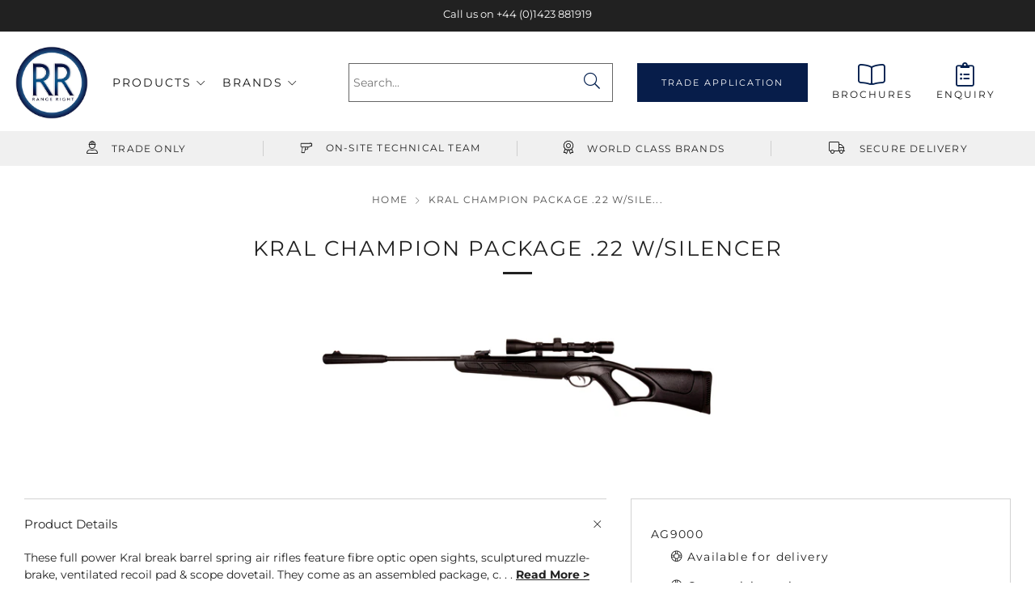

--- FILE ---
content_type: text/html; charset=utf-8
request_url: https://range-right.co.uk/products/kral-champion-package-22-w-silencer
body_size: 23563
content:
<!doctype html>
<html class="no-js" lang="en">
<head>
  	<meta charset="utf-8">
  	<meta http-equiv="X-UA-Compatible" content="IE=edge,chrome=1">
  	<meta name="viewport" content="width=device-width, initial-scale=1.0, height=device-height, minimum-scale=1.0, user-scalable=0">
  	<meta name="theme-color" content="#212121">
  
    <!-- Google Tag Manager -->
    <script>(function(w,d,s,l,i){w[l]=w[l]||[];w[l].push({'gtm.start':
    new Date().getTime(),event:'gtm.js'});var f=d.getElementsByTagName(s)[0],
    j=d.createElement(s),dl=l!='dataLayer'?'&l='+l:'';j.async=true;j.src=
    'https://www.googletagmanager.com/gtm.js?id='+i+dl;f.parentNode.insertBefore(j,f);
    })(window,document,'script','dataLayer','GTM-5T53HR9');</script>
    <!-- End Google Tag Manager -->

	<!-- Network optimisations -->
<link rel="preconnect" href="//cdn.shopify.com" crossorigin>
<link rel="preconnect" href="//fonts.shopifycdn.com" crossorigin>
<link rel="preconnect" href="https://monorail-edge.shopifysvc.com">

<link rel="preload" as="style" href="//range-right.co.uk/cdn/shop/t/3/assets/theme-critical.css?enable_css_minification=1&v=43296138678731660411654864735"><link rel="preload" as="script" href="//range-right.co.uk/cdn/shop/t/3/assets/scrollreveal.min.js?v=163720458850474464051654781060"><link rel="preload" href="//range-right.co.uk/cdn/fonts/montserrat/montserrat_n4.81949fa0ac9fd2021e16436151e8eaa539321637.woff2" as="font" type="font/woff2" crossorigin>
<link rel="preload" href="//range-right.co.uk/cdn/fonts/montserrat/montserrat_n4.81949fa0ac9fd2021e16436151e8eaa539321637.woff2" as="font" type="font/woff2" crossorigin>
<link rel="canonical" href="https://range-right.co.uk/products/kral-champion-package-22-w-silencer">
	    <link rel="shortcut icon" href="//range-right.co.uk/cdn/shop/files/favicon-32x32_32x32.png?v=1660663943" type="image/png">
	

	<!-- Title and description ================================================== --><title>KRAL CHAMPION PACKAGE .22 W/SILENCER
&ndash; Range Right</title><meta name="description" content="These full power Kral break barrel spring air rifles feature fibre optic open sights, sculptured muzzle-brake, ventilated recoil pad &amp;amp; scope dovetail. They come as an assembled package, complete with mounts, scope, gun bag &amp;amp; pellets, everything you need to get started. If the packages aren&#39;t for you, we still s"><!-- /snippets/social-meta-tags.liquid -->




<meta property="og:site_name" content="Range Right">
<meta property="og:url" content="https://range-right.co.uk/products/kral-champion-package-22-w-silencer">
<meta property="og:title" content="KRAL CHAMPION PACKAGE .22 W/SILENCER">
<meta property="og:type" content="product">
<meta property="og:description" content="These full power Kral break barrel spring air rifles feature fibre optic open sights, sculptured muzzle-brake, ventilated recoil pad &amp;amp; scope dovetail. They come as an assembled package, complete with mounts, scope, gun bag &amp;amp; pellets, everything you need to get started. If the packages aren&#39;t for you, we still s">

  <meta property="og:price:amount" content="0.00">
  <meta property="og:price:currency" content="GBP">

<meta property="og:image" content="http://range-right.co.uk/cdn/shop/products/p1el5ofvkfie7hmao5a1ocaasq4_1200x1200.jpg?v=1654593191">
<meta property="og:image:secure_url" content="https://range-right.co.uk/cdn/shop/products/p1el5ofvkfie7hmao5a1ocaasq4_1200x1200.jpg?v=1654593191">


<meta name="twitter:card" content="summary_large_image">
<meta name="twitter:title" content="KRAL CHAMPION PACKAGE .22 W/SILENCER">
<meta name="twitter:description" content="These full power Kral break barrel spring air rifles feature fibre optic open sights, sculptured muzzle-brake, ventilated recoil pad &amp;amp; scope dovetail. They come as an assembled package, complete with mounts, scope, gun bag &amp;amp; pellets, everything you need to get started. If the packages aren&#39;t for you, we still s">
  
  	<!-- Bootstrap -->
    <script src="https://code.jquery.com/jquery-3.6.0.min.js" integrity="sha256-/xUj+3OJU5yExlq6GSYGSHk7tPXikynS7ogEvDej/m4=" crossorigin="anonymous"></script>
    <link rel="stylesheet" href="https://stackpath.bootstrapcdn.com/bootstrap/4.5.2/css/bootstrap.min.css" integrity="sha384-JcKb8q3iqJ61gNV9KGb8thSsNjpSL0n8PARn9HuZOnIxN0hoP+VmmDGMN5t9UJ0Z" crossorigin="anonymous" async>
    <script src="https://stackpath.bootstrapcdn.com/bootstrap/4.5.2/js/bootstrap.min.js" integrity="sha384-B4gt1jrGC7Jh4AgTPSdUtOBvfO8shuf57BaghqFfPlYxofvL8/KUEfYiJOMMV+rV" crossorigin="anonymous" async></script>
    <script src="https://stackpath.bootstrapcdn.com/bootstrap/4.5.2/js/bootstrap.bundle.min.js" integrity="sha384-LtrjvnR4Twt/qOuYxE721u19sVFLVSA4hf/rRt6PrZTmiPltdZcI7q7PXQBYTKyf" crossorigin="anonymous" async></script>


  	<!-- JS before CSSOM =================================================== -->
  	<script type="text/javascript">
		theme = {};
		theme.t = {};
	    theme.t.add_to_cart = 'Add to enquiry';
	    theme.t.sold_out = 'Sold Out';
	    theme.t.unavailable = 'Unavailable';
	    theme.money_format = '£{{amount}}';
		theme.map = {};
		theme.map_settings_url="//range-right.co.uk/cdn/shop/t/3/assets/map_settings.min.js?v=55973849163231613841654781053";
		theme.cart_type = 'page';
		theme.cart_ajax = false;
		theme.routes = {
			rootUrl: "/",
			rootUrlSlash: "/",
			cartUrl: "/cart",
			cartAddUrl: "/cart/add",
			cartChangeUrl: "/cart/change"
		};
		theme.assets = {
			plyr: "//range-right.co.uk/cdn/shop/t/3/assets/plyr.min.js?v=4209607025050129391654781062",
			masonry: "//range-right.co.uk/cdn/shop/t/3/assets/masonry.min.js?v=52946867241060388171654781056",
			photoswipe: "//range-right.co.uk/cdn/shop/t/3/assets/photoswipe.min.js?v=25365026511866153621654781058",
			fecha: "//range-right.co.uk/cdn/shop/t/3/assets/fecha.min.js?v=77892649025288305351654781064"
		};
	</script>
	
	<style id="fontsupporttest">@font-face{font-family:"font";src:url("https://")}</style>
	<script type="text/javascript">
		function supportsFontFace() {
			function blacklist() {
				var match = /(WebKit|windows phone.+trident)\/(\d+)/i.exec(navigator.userAgent);
				return match && parseInt(match[2], 10) < (match[1] == 'WebKit' ? 533 : 6);
			}
			function hasFontFaceSrc() {
				var style = document.getElementById('fontsupporttest');
				var sheet = style.sheet || style.styleSheet;
				var cssText = sheet ? (sheet.cssRules && sheet.cssRules[0] ? sheet.cssRules[0].cssText : sheet.cssText || '') : '';
				return /src/i.test(cssText);
			}
			return !blacklist() && hasFontFaceSrc();
		}
		document.documentElement.classList.replace('no-js', 'js');
		if (window.matchMedia("(pointer: coarse)").matches) {document.documentElement.classList.add('touchevents')} else {document.documentElement.classList.add('no-touchevents')}
		if (supportsFontFace()) {document.documentElement.classList.add('fontface')}
	</script>
  	<script src="//range-right.co.uk/cdn/shop/t/3/assets/jquery.min.js?v=115860211936397945481654781062" defer="defer"></script>
  	<script src="//range-right.co.uk/cdn/shop/t/3/assets/vendor.min.js?v=107625413123165081331654781064" defer="defer"></script>
  	<script src="//range-right.co.uk/cdn/shop/t/3/assets/ajax-cart.js?v=37901964180162130691654781072" defer="defer"></script>

  	<!-- CSS ================================================== -->
  	





<style data-shopify>

:root {
	--color--brand: #212121;
	--color--brand-dark: #141414;
	--color--brand-light: #2e2e2e;

	--color--accent: #ffde64;
	--color--accent-dark: #ffd94b;

	--color--link: #6e6e6e;
	--color--link-dark: #000000;

	--color--text: #212121;
	--color--text-light: rgba(33, 33, 33, 0.7);
	--color--text-lighter: rgba(33, 33, 33, 0.5);
	--color--text-lightest: rgba(33, 33, 33, 0.2);
	--color--text-bg: rgba(33, 33, 33, 0.1);

	--color--text-bg: rgba(33, 33, 33, 0.1);

	--color--headings: #212121;
	--color--alt-text: #666666;
	--color--btn: #ffffff;

	--color--product-bg: rgba(0,0,0,0);
	--color--product-sale: #c00000;

	--color--drawer-bg: #ffffff;

	--color--bg: #FFFFFF;
	--color--bg-alpha: rgba(255, 255, 255, 0.8);
	--color--bg-light: #ffffff;
	--color--bg-dark: #f2f2f2;

	--color--drop-shadow: rgba(42, 42, 42, 0.2);

	--font--size-base: 14.0;
	--font--line-base: 30;

	--font--size-h1: 30;
	--font--size-h2: 24;
	--font--size-h3: 20;
	--font--size-h4: 18;
	--font--size-h5: 16;
	--font--size-h6: 14.0;

	--font--size-grid: 14;
	--font--size-nav: 14;

	--font--body: Montserrat, sans-serif;
	--font--body-style: normal;
    --font--body-weight: 400;

    --font--title: Montserrat, sans-serif;
	--font--title-weight: 400;
	--font--title-style: normal;
	--font--title-space: 2px;
	--font--title-transform: uppercase;
	--font--title-border: 1;
	--font--title-border-size: 3px;

	--font--button: Montserrat, sans-serif;
	--font--button-weight: 400;
	--font--button-style: normal;

	--font--button-space: 2px;
	--font--button-transform: uppercase;
	--font--button-size: 14;
	--font--button-mobile-size: 12px;

	--font--icon-url: //range-right.co.uk/cdn/shop/t/3/assets/sb-icons.eot?v=69961381625854386191654781055;
}
</style>
	<style>@font-face {
  font-family: Montserrat;
  font-weight: 400;
  font-style: normal;
  font-display: swap;
  src: url("//range-right.co.uk/cdn/fonts/montserrat/montserrat_n4.81949fa0ac9fd2021e16436151e8eaa539321637.woff2") format("woff2"),
       url("//range-right.co.uk/cdn/fonts/montserrat/montserrat_n4.a6c632ca7b62da89c3594789ba828388aac693fe.woff") format("woff");
}

@font-face {
  font-family: Montserrat;
  font-weight: 400;
  font-style: normal;
  font-display: swap;
  src: url("//range-right.co.uk/cdn/fonts/montserrat/montserrat_n4.81949fa0ac9fd2021e16436151e8eaa539321637.woff2") format("woff2"),
       url("//range-right.co.uk/cdn/fonts/montserrat/montserrat_n4.a6c632ca7b62da89c3594789ba828388aac693fe.woff") format("woff");
}

@font-face {
  font-family: Montserrat;
  font-weight: 700;
  font-style: normal;
  font-display: swap;
  src: url("//range-right.co.uk/cdn/fonts/montserrat/montserrat_n7.3c434e22befd5c18a6b4afadb1e3d77c128c7939.woff2") format("woff2"),
       url("//range-right.co.uk/cdn/fonts/montserrat/montserrat_n7.5d9fa6e2cae713c8fb539a9876489d86207fe957.woff") format("woff");
}

@font-face {
  font-family: Montserrat;
  font-weight: 400;
  font-style: italic;
  font-display: swap;
  src: url("//range-right.co.uk/cdn/fonts/montserrat/montserrat_i4.5a4ea298b4789e064f62a29aafc18d41f09ae59b.woff2") format("woff2"),
       url("//range-right.co.uk/cdn/fonts/montserrat/montserrat_i4.072b5869c5e0ed5b9d2021e4c2af132e16681ad2.woff") format("woff");
}

@font-face {
  font-family: Montserrat;
  font-weight: 700;
  font-style: italic;
  font-display: swap;
  src: url("//range-right.co.uk/cdn/fonts/montserrat/montserrat_i7.a0d4a463df4f146567d871890ffb3c80408e7732.woff2") format("woff2"),
       url("//range-right.co.uk/cdn/fonts/montserrat/montserrat_i7.f6ec9f2a0681acc6f8152c40921d2a4d2e1a2c78.woff") format("woff");
}

</style>

<link rel="stylesheet" href="//range-right.co.uk/cdn/shop/t/3/assets/theme-critical.css?enable_css_minification=1&v=43296138678731660411654864735">

<link rel="preload" href="//range-right.co.uk/cdn/shop/t/3/assets/theme.css?enable_css_minification=1&v=53821211483344418881660664118" as="style" onload="this.onload=null;this.rel='stylesheet'">
<noscript><link rel="stylesheet" href="//range-right.co.uk/cdn/shop/t/3/assets/theme.css?enable_css_minification=1&v=53821211483344418881660664118"></noscript>
<script>
	/*! loadCSS rel=preload polyfill. [c]2017 Filament Group, Inc. MIT License */
	(function(w){"use strict";if(!w.loadCSS){w.loadCSS=function(){}}var rp=loadCSS.relpreload={};rp.support=(function(){var ret;try{ret=w.document.createElement("link").relList.supports("preload")}catch(e){ret=false}return function(){return ret}})();rp.bindMediaToggle=function(link){var finalMedia=link.media||"all";function enableStylesheet(){if(link.addEventListener){link.removeEventListener("load",enableStylesheet)}else if(link.attachEvent){link.detachEvent("onload",enableStylesheet)}link.setAttribute("onload",null);link.media=finalMedia}if(link.addEventListener){link.addEventListener("load",enableStylesheet)}else if(link.attachEvent){link.attachEvent("onload",enableStylesheet)}setTimeout(function(){link.rel="stylesheet";link.media="only x"});setTimeout(enableStylesheet,3000)};rp.poly=function(){if(rp.support()){return}var links=w.document.getElementsByTagName("link");for(var i=0;i<links.length;i+=1){var link=links[i];if(link.rel==="preload"&&link.getAttribute("as")==="style"&&!link.getAttribute("data-loadcss")){link.setAttribute("data-loadcss",true);rp.bindMediaToggle(link)}}};if(!rp.support()){rp.poly();var run=w.setInterval(rp.poly,500);if(w.addEventListener){w.addEventListener("load",function(){rp.poly();w.clearInterval(run)})}else if(w.attachEvent){w.attachEvent("onload",function(){rp.poly();w.clearInterval(run)})}}if(typeof exports!=="undefined"){exports.loadCSS=loadCSS}else{w.loadCSS=loadCSS}}(typeof global!=="undefined"?global:this));
</script>

	<!-- JS after CSSOM=================================================== -->
  	<script src="//range-right.co.uk/cdn/shop/t/3/assets/theme.js?v=53338752433497772981654781061" defer="defer"></script>
  	<script src="//range-right.co.uk/cdn/shop/t/3/assets/custom.js?v=152733329445290166911654781061" defer="defer"></script>

	

  	
		<script src="//range-right.co.uk/cdn/shop/t/3/assets/scrollreveal.min.js?v=163720458850474464051654781060"></script>
	
  	

	<!-- Header hook for plugins ================================================== -->
  	<script>window.performance && window.performance.mark && window.performance.mark('shopify.content_for_header.start');</script><meta id="shopify-digital-wallet" name="shopify-digital-wallet" content="/64534184174/digital_wallets/dialog">
<link rel="alternate" type="application/json+oembed" href="https://range-right.co.uk/products/kral-champion-package-22-w-silencer.oembed">
<script async="async" src="/checkouts/internal/preloads.js?locale=en-GB"></script>
<script id="shopify-features" type="application/json">{"accessToken":"dba644986d689e7d89c0291b1f0514f9","betas":["rich-media-storefront-analytics"],"domain":"range-right.co.uk","predictiveSearch":true,"shopId":64534184174,"locale":"en"}</script>
<script>var Shopify = Shopify || {};
Shopify.shop = "range-right.myshopify.com";
Shopify.locale = "en";
Shopify.currency = {"active":"GBP","rate":"1.0"};
Shopify.country = "GB";
Shopify.theme = {"name":"__Production","id":133304975598,"schema_name":"Venue","schema_version":"7.0.1","theme_store_id":836,"role":"main"};
Shopify.theme.handle = "null";
Shopify.theme.style = {"id":null,"handle":null};
Shopify.cdnHost = "range-right.co.uk/cdn";
Shopify.routes = Shopify.routes || {};
Shopify.routes.root = "/";</script>
<script type="module">!function(o){(o.Shopify=o.Shopify||{}).modules=!0}(window);</script>
<script>!function(o){function n(){var o=[];function n(){o.push(Array.prototype.slice.apply(arguments))}return n.q=o,n}var t=o.Shopify=o.Shopify||{};t.loadFeatures=n(),t.autoloadFeatures=n()}(window);</script>
<script id="shop-js-analytics" type="application/json">{"pageType":"product"}</script>
<script defer="defer" async type="module" src="//range-right.co.uk/cdn/shopifycloud/shop-js/modules/v2/client.init-shop-cart-sync_CG-L-Qzi.en.esm.js"></script>
<script defer="defer" async type="module" src="//range-right.co.uk/cdn/shopifycloud/shop-js/modules/v2/chunk.common_B8yXDTDb.esm.js"></script>
<script type="module">
  await import("//range-right.co.uk/cdn/shopifycloud/shop-js/modules/v2/client.init-shop-cart-sync_CG-L-Qzi.en.esm.js");
await import("//range-right.co.uk/cdn/shopifycloud/shop-js/modules/v2/chunk.common_B8yXDTDb.esm.js");

  window.Shopify.SignInWithShop?.initShopCartSync?.({"fedCMEnabled":true,"windoidEnabled":true});

</script>
<script>(function() {
  var isLoaded = false;
  function asyncLoad() {
    if (isLoaded) return;
    isLoaded = true;
    var urls = ["https:\/\/chimpstatic.com\/mcjs-connected\/js\/users\/6a104321e7f4a2159ec0d9f50\/4df8484d977ff1921c6cac243.js?shop=range-right.myshopify.com"];
    for (var i = 0; i < urls.length; i++) {
      var s = document.createElement('script');
      s.type = 'text/javascript';
      s.async = true;
      s.src = urls[i];
      var x = document.getElementsByTagName('script')[0];
      x.parentNode.insertBefore(s, x);
    }
  };
  if(window.attachEvent) {
    window.attachEvent('onload', asyncLoad);
  } else {
    window.addEventListener('load', asyncLoad, false);
  }
})();</script>
<script id="__st">var __st={"a":64534184174,"offset":0,"reqid":"aaf2d650-ab3d-46d2-aa34-9a36aedf4a9a-1768259083","pageurl":"range-right.co.uk\/products\/kral-champion-package-22-w-silencer","u":"2eb51601398f","p":"product","rtyp":"product","rid":7728599695598};</script>
<script>window.ShopifyPaypalV4VisibilityTracking = true;</script>
<script id="captcha-bootstrap">!function(){'use strict';const t='contact',e='account',n='new_comment',o=[[t,t],['blogs',n],['comments',n],[t,'customer']],c=[[e,'customer_login'],[e,'guest_login'],[e,'recover_customer_password'],[e,'create_customer']],r=t=>t.map((([t,e])=>`form[action*='/${t}']:not([data-nocaptcha='true']) input[name='form_type'][value='${e}']`)).join(','),a=t=>()=>t?[...document.querySelectorAll(t)].map((t=>t.form)):[];function s(){const t=[...o],e=r(t);return a(e)}const i='password',u='form_key',d=['recaptcha-v3-token','g-recaptcha-response','h-captcha-response',i],f=()=>{try{return window.sessionStorage}catch{return}},m='__shopify_v',_=t=>t.elements[u];function p(t,e,n=!1){try{const o=window.sessionStorage,c=JSON.parse(o.getItem(e)),{data:r}=function(t){const{data:e,action:n}=t;return t[m]||n?{data:e,action:n}:{data:t,action:n}}(c);for(const[e,n]of Object.entries(r))t.elements[e]&&(t.elements[e].value=n);n&&o.removeItem(e)}catch(o){console.error('form repopulation failed',{error:o})}}const l='form_type',E='cptcha';function T(t){t.dataset[E]=!0}const w=window,h=w.document,L='Shopify',v='ce_forms',y='captcha';let A=!1;((t,e)=>{const n=(g='f06e6c50-85a8-45c8-87d0-21a2b65856fe',I='https://cdn.shopify.com/shopifycloud/storefront-forms-hcaptcha/ce_storefront_forms_captcha_hcaptcha.v1.5.2.iife.js',D={infoText:'Protected by hCaptcha',privacyText:'Privacy',termsText:'Terms'},(t,e,n)=>{const o=w[L][v],c=o.bindForm;if(c)return c(t,g,e,D).then(n);var r;o.q.push([[t,g,e,D],n]),r=I,A||(h.body.append(Object.assign(h.createElement('script'),{id:'captcha-provider',async:!0,src:r})),A=!0)});var g,I,D;w[L]=w[L]||{},w[L][v]=w[L][v]||{},w[L][v].q=[],w[L][y]=w[L][y]||{},w[L][y].protect=function(t,e){n(t,void 0,e),T(t)},Object.freeze(w[L][y]),function(t,e,n,w,h,L){const[v,y,A,g]=function(t,e,n){const i=e?o:[],u=t?c:[],d=[...i,...u],f=r(d),m=r(i),_=r(d.filter((([t,e])=>n.includes(e))));return[a(f),a(m),a(_),s()]}(w,h,L),I=t=>{const e=t.target;return e instanceof HTMLFormElement?e:e&&e.form},D=t=>v().includes(t);t.addEventListener('submit',(t=>{const e=I(t);if(!e)return;const n=D(e)&&!e.dataset.hcaptchaBound&&!e.dataset.recaptchaBound,o=_(e),c=g().includes(e)&&(!o||!o.value);(n||c)&&t.preventDefault(),c&&!n&&(function(t){try{if(!f())return;!function(t){const e=f();if(!e)return;const n=_(t);if(!n)return;const o=n.value;o&&e.removeItem(o)}(t);const e=Array.from(Array(32),(()=>Math.random().toString(36)[2])).join('');!function(t,e){_(t)||t.append(Object.assign(document.createElement('input'),{type:'hidden',name:u})),t.elements[u].value=e}(t,e),function(t,e){const n=f();if(!n)return;const o=[...t.querySelectorAll(`input[type='${i}']`)].map((({name:t})=>t)),c=[...d,...o],r={};for(const[a,s]of new FormData(t).entries())c.includes(a)||(r[a]=s);n.setItem(e,JSON.stringify({[m]:1,action:t.action,data:r}))}(t,e)}catch(e){console.error('failed to persist form',e)}}(e),e.submit())}));const S=(t,e)=>{t&&!t.dataset[E]&&(n(t,e.some((e=>e===t))),T(t))};for(const o of['focusin','change'])t.addEventListener(o,(t=>{const e=I(t);D(e)&&S(e,y())}));const B=e.get('form_key'),M=e.get(l),P=B&&M;t.addEventListener('DOMContentLoaded',(()=>{const t=y();if(P)for(const e of t)e.elements[l].value===M&&p(e,B);[...new Set([...A(),...v().filter((t=>'true'===t.dataset.shopifyCaptcha))])].forEach((e=>S(e,t)))}))}(h,new URLSearchParams(w.location.search),n,t,e,['guest_login'])})(!0,!0)}();</script>
<script integrity="sha256-4kQ18oKyAcykRKYeNunJcIwy7WH5gtpwJnB7kiuLZ1E=" data-source-attribution="shopify.loadfeatures" defer="defer" src="//range-right.co.uk/cdn/shopifycloud/storefront/assets/storefront/load_feature-a0a9edcb.js" crossorigin="anonymous"></script>
<script data-source-attribution="shopify.dynamic_checkout.dynamic.init">var Shopify=Shopify||{};Shopify.PaymentButton=Shopify.PaymentButton||{isStorefrontPortableWallets:!0,init:function(){window.Shopify.PaymentButton.init=function(){};var t=document.createElement("script");t.src="https://range-right.co.uk/cdn/shopifycloud/portable-wallets/latest/portable-wallets.en.js",t.type="module",document.head.appendChild(t)}};
</script>
<script data-source-attribution="shopify.dynamic_checkout.buyer_consent">
  function portableWalletsHideBuyerConsent(e){var t=document.getElementById("shopify-buyer-consent"),n=document.getElementById("shopify-subscription-policy-button");t&&n&&(t.classList.add("hidden"),t.setAttribute("aria-hidden","true"),n.removeEventListener("click",e))}function portableWalletsShowBuyerConsent(e){var t=document.getElementById("shopify-buyer-consent"),n=document.getElementById("shopify-subscription-policy-button");t&&n&&(t.classList.remove("hidden"),t.removeAttribute("aria-hidden"),n.addEventListener("click",e))}window.Shopify?.PaymentButton&&(window.Shopify.PaymentButton.hideBuyerConsent=portableWalletsHideBuyerConsent,window.Shopify.PaymentButton.showBuyerConsent=portableWalletsShowBuyerConsent);
</script>
<script data-source-attribution="shopify.dynamic_checkout.cart.bootstrap">document.addEventListener("DOMContentLoaded",(function(){function t(){return document.querySelector("shopify-accelerated-checkout-cart, shopify-accelerated-checkout")}if(t())Shopify.PaymentButton.init();else{new MutationObserver((function(e,n){t()&&(Shopify.PaymentButton.init(),n.disconnect())})).observe(document.body,{childList:!0,subtree:!0})}}));
</script>

<script>window.performance && window.performance.mark && window.performance.mark('shopify.content_for_header.end');</script>
  
  
  <!-- Font Awesome -->
  <script src="https://kit.fontawesome.com/b7e3869339.js" crossorigin="anonymous"></script>
  
<link href="https://monorail-edge.shopifysvc.com" rel="dns-prefetch">
<script>(function(){if ("sendBeacon" in navigator && "performance" in window) {try {var session_token_from_headers = performance.getEntriesByType('navigation')[0].serverTiming.find(x => x.name == '_s').description;} catch {var session_token_from_headers = undefined;}var session_cookie_matches = document.cookie.match(/_shopify_s=([^;]*)/);var session_token_from_cookie = session_cookie_matches && session_cookie_matches.length === 2 ? session_cookie_matches[1] : "";var session_token = session_token_from_headers || session_token_from_cookie || "";function handle_abandonment_event(e) {var entries = performance.getEntries().filter(function(entry) {return /monorail-edge.shopifysvc.com/.test(entry.name);});if (!window.abandonment_tracked && entries.length === 0) {window.abandonment_tracked = true;var currentMs = Date.now();var navigation_start = performance.timing.navigationStart;var payload = {shop_id: 64534184174,url: window.location.href,navigation_start,duration: currentMs - navigation_start,session_token,page_type: "product"};window.navigator.sendBeacon("https://monorail-edge.shopifysvc.com/v1/produce", JSON.stringify({schema_id: "online_store_buyer_site_abandonment/1.1",payload: payload,metadata: {event_created_at_ms: currentMs,event_sent_at_ms: currentMs}}));}}window.addEventListener('pagehide', handle_abandonment_event);}}());</script>
<script id="web-pixels-manager-setup">(function e(e,d,r,n,o){if(void 0===o&&(o={}),!Boolean(null===(a=null===(i=window.Shopify)||void 0===i?void 0:i.analytics)||void 0===a?void 0:a.replayQueue)){var i,a;window.Shopify=window.Shopify||{};var t=window.Shopify;t.analytics=t.analytics||{};var s=t.analytics;s.replayQueue=[],s.publish=function(e,d,r){return s.replayQueue.push([e,d,r]),!0};try{self.performance.mark("wpm:start")}catch(e){}var l=function(){var e={modern:/Edge?\/(1{2}[4-9]|1[2-9]\d|[2-9]\d{2}|\d{4,})\.\d+(\.\d+|)|Firefox\/(1{2}[4-9]|1[2-9]\d|[2-9]\d{2}|\d{4,})\.\d+(\.\d+|)|Chrom(ium|e)\/(9{2}|\d{3,})\.\d+(\.\d+|)|(Maci|X1{2}).+ Version\/(15\.\d+|(1[6-9]|[2-9]\d|\d{3,})\.\d+)([,.]\d+|)( \(\w+\)|)( Mobile\/\w+|) Safari\/|Chrome.+OPR\/(9{2}|\d{3,})\.\d+\.\d+|(CPU[ +]OS|iPhone[ +]OS|CPU[ +]iPhone|CPU IPhone OS|CPU iPad OS)[ +]+(15[._]\d+|(1[6-9]|[2-9]\d|\d{3,})[._]\d+)([._]\d+|)|Android:?[ /-](13[3-9]|1[4-9]\d|[2-9]\d{2}|\d{4,})(\.\d+|)(\.\d+|)|Android.+Firefox\/(13[5-9]|1[4-9]\d|[2-9]\d{2}|\d{4,})\.\d+(\.\d+|)|Android.+Chrom(ium|e)\/(13[3-9]|1[4-9]\d|[2-9]\d{2}|\d{4,})\.\d+(\.\d+|)|SamsungBrowser\/([2-9]\d|\d{3,})\.\d+/,legacy:/Edge?\/(1[6-9]|[2-9]\d|\d{3,})\.\d+(\.\d+|)|Firefox\/(5[4-9]|[6-9]\d|\d{3,})\.\d+(\.\d+|)|Chrom(ium|e)\/(5[1-9]|[6-9]\d|\d{3,})\.\d+(\.\d+|)([\d.]+$|.*Safari\/(?![\d.]+ Edge\/[\d.]+$))|(Maci|X1{2}).+ Version\/(10\.\d+|(1[1-9]|[2-9]\d|\d{3,})\.\d+)([,.]\d+|)( \(\w+\)|)( Mobile\/\w+|) Safari\/|Chrome.+OPR\/(3[89]|[4-9]\d|\d{3,})\.\d+\.\d+|(CPU[ +]OS|iPhone[ +]OS|CPU[ +]iPhone|CPU IPhone OS|CPU iPad OS)[ +]+(10[._]\d+|(1[1-9]|[2-9]\d|\d{3,})[._]\d+)([._]\d+|)|Android:?[ /-](13[3-9]|1[4-9]\d|[2-9]\d{2}|\d{4,})(\.\d+|)(\.\d+|)|Mobile Safari.+OPR\/([89]\d|\d{3,})\.\d+\.\d+|Android.+Firefox\/(13[5-9]|1[4-9]\d|[2-9]\d{2}|\d{4,})\.\d+(\.\d+|)|Android.+Chrom(ium|e)\/(13[3-9]|1[4-9]\d|[2-9]\d{2}|\d{4,})\.\d+(\.\d+|)|Android.+(UC? ?Browser|UCWEB|U3)[ /]?(15\.([5-9]|\d{2,})|(1[6-9]|[2-9]\d|\d{3,})\.\d+)\.\d+|SamsungBrowser\/(5\.\d+|([6-9]|\d{2,})\.\d+)|Android.+MQ{2}Browser\/(14(\.(9|\d{2,})|)|(1[5-9]|[2-9]\d|\d{3,})(\.\d+|))(\.\d+|)|K[Aa][Ii]OS\/(3\.\d+|([4-9]|\d{2,})\.\d+)(\.\d+|)/},d=e.modern,r=e.legacy,n=navigator.userAgent;return n.match(d)?"modern":n.match(r)?"legacy":"unknown"}(),u="modern"===l?"modern":"legacy",c=(null!=n?n:{modern:"",legacy:""})[u],f=function(e){return[e.baseUrl,"/wpm","/b",e.hashVersion,"modern"===e.buildTarget?"m":"l",".js"].join("")}({baseUrl:d,hashVersion:r,buildTarget:u}),m=function(e){var d=e.version,r=e.bundleTarget,n=e.surface,o=e.pageUrl,i=e.monorailEndpoint;return{emit:function(e){var a=e.status,t=e.errorMsg,s=(new Date).getTime(),l=JSON.stringify({metadata:{event_sent_at_ms:s},events:[{schema_id:"web_pixels_manager_load/3.1",payload:{version:d,bundle_target:r,page_url:o,status:a,surface:n,error_msg:t},metadata:{event_created_at_ms:s}}]});if(!i)return console&&console.warn&&console.warn("[Web Pixels Manager] No Monorail endpoint provided, skipping logging."),!1;try{return self.navigator.sendBeacon.bind(self.navigator)(i,l)}catch(e){}var u=new XMLHttpRequest;try{return u.open("POST",i,!0),u.setRequestHeader("Content-Type","text/plain"),u.send(l),!0}catch(e){return console&&console.warn&&console.warn("[Web Pixels Manager] Got an unhandled error while logging to Monorail."),!1}}}}({version:r,bundleTarget:l,surface:e.surface,pageUrl:self.location.href,monorailEndpoint:e.monorailEndpoint});try{o.browserTarget=l,function(e){var d=e.src,r=e.async,n=void 0===r||r,o=e.onload,i=e.onerror,a=e.sri,t=e.scriptDataAttributes,s=void 0===t?{}:t,l=document.createElement("script"),u=document.querySelector("head"),c=document.querySelector("body");if(l.async=n,l.src=d,a&&(l.integrity=a,l.crossOrigin="anonymous"),s)for(var f in s)if(Object.prototype.hasOwnProperty.call(s,f))try{l.dataset[f]=s[f]}catch(e){}if(o&&l.addEventListener("load",o),i&&l.addEventListener("error",i),u)u.appendChild(l);else{if(!c)throw new Error("Did not find a head or body element to append the script");c.appendChild(l)}}({src:f,async:!0,onload:function(){if(!function(){var e,d;return Boolean(null===(d=null===(e=window.Shopify)||void 0===e?void 0:e.analytics)||void 0===d?void 0:d.initialized)}()){var d=window.webPixelsManager.init(e)||void 0;if(d){var r=window.Shopify.analytics;r.replayQueue.forEach((function(e){var r=e[0],n=e[1],o=e[2];d.publishCustomEvent(r,n,o)})),r.replayQueue=[],r.publish=d.publishCustomEvent,r.visitor=d.visitor,r.initialized=!0}}},onerror:function(){return m.emit({status:"failed",errorMsg:"".concat(f," has failed to load")})},sri:function(e){var d=/^sha384-[A-Za-z0-9+/=]+$/;return"string"==typeof e&&d.test(e)}(c)?c:"",scriptDataAttributes:o}),m.emit({status:"loading"})}catch(e){m.emit({status:"failed",errorMsg:(null==e?void 0:e.message)||"Unknown error"})}}})({shopId: 64534184174,storefrontBaseUrl: "https://range-right.co.uk",extensionsBaseUrl: "https://extensions.shopifycdn.com/cdn/shopifycloud/web-pixels-manager",monorailEndpoint: "https://monorail-edge.shopifysvc.com/unstable/produce_batch",surface: "storefront-renderer",enabledBetaFlags: ["2dca8a86","a0d5f9d2"],webPixelsConfigList: [{"id":"432767214","configuration":"{\"config\":\"{\\\"pixel_id\\\":\\\"G-S74377PGTJ\\\",\\\"gtag_events\\\":[{\\\"type\\\":\\\"purchase\\\",\\\"action_label\\\":\\\"G-S74377PGTJ\\\"},{\\\"type\\\":\\\"page_view\\\",\\\"action_label\\\":\\\"G-S74377PGTJ\\\"},{\\\"type\\\":\\\"view_item\\\",\\\"action_label\\\":\\\"G-S74377PGTJ\\\"},{\\\"type\\\":\\\"search\\\",\\\"action_label\\\":\\\"G-S74377PGTJ\\\"},{\\\"type\\\":\\\"add_to_cart\\\",\\\"action_label\\\":\\\"G-S74377PGTJ\\\"},{\\\"type\\\":\\\"begin_checkout\\\",\\\"action_label\\\":\\\"G-S74377PGTJ\\\"},{\\\"type\\\":\\\"add_payment_info\\\",\\\"action_label\\\":\\\"G-S74377PGTJ\\\"}],\\\"enable_monitoring_mode\\\":false}\"}","eventPayloadVersion":"v1","runtimeContext":"OPEN","scriptVersion":"b2a88bafab3e21179ed38636efcd8a93","type":"APP","apiClientId":1780363,"privacyPurposes":[],"dataSharingAdjustments":{"protectedCustomerApprovalScopes":["read_customer_address","read_customer_email","read_customer_name","read_customer_personal_data","read_customer_phone"]}},{"id":"shopify-app-pixel","configuration":"{}","eventPayloadVersion":"v1","runtimeContext":"STRICT","scriptVersion":"0450","apiClientId":"shopify-pixel","type":"APP","privacyPurposes":["ANALYTICS","MARKETING"]},{"id":"shopify-custom-pixel","eventPayloadVersion":"v1","runtimeContext":"LAX","scriptVersion":"0450","apiClientId":"shopify-pixel","type":"CUSTOM","privacyPurposes":["ANALYTICS","MARKETING"]}],isMerchantRequest: false,initData: {"shop":{"name":"Range Right","paymentSettings":{"currencyCode":"GBP"},"myshopifyDomain":"range-right.myshopify.com","countryCode":"GB","storefrontUrl":"https:\/\/range-right.co.uk"},"customer":null,"cart":null,"checkout":null,"productVariants":[{"price":{"amount":0.0,"currencyCode":"GBP"},"product":{"title":"KRAL CHAMPION PACKAGE .22 W\/SILENCER","vendor":"Kral","id":"7728599695598","untranslatedTitle":"KRAL CHAMPION PACKAGE .22 W\/SILENCER","url":"\/products\/kral-champion-package-22-w-silencer","type":"Springer"},"id":"43058515869934","image":{"src":"\/\/range-right.co.uk\/cdn\/shop\/products\/p1el5ofvkfie7hmao5a1ocaasq4.jpg?v=1654593191"},"sku":"AG9000","title":"Default Title","untranslatedTitle":"Default Title"}],"purchasingCompany":null},},"https://range-right.co.uk/cdn","7cecd0b6w90c54c6cpe92089d5m57a67346",{"modern":"","legacy":""},{"shopId":"64534184174","storefrontBaseUrl":"https:\/\/range-right.co.uk","extensionBaseUrl":"https:\/\/extensions.shopifycdn.com\/cdn\/shopifycloud\/web-pixels-manager","surface":"storefront-renderer","enabledBetaFlags":"[\"2dca8a86\", \"a0d5f9d2\"]","isMerchantRequest":"false","hashVersion":"7cecd0b6w90c54c6cpe92089d5m57a67346","publish":"custom","events":"[[\"page_viewed\",{}],[\"product_viewed\",{\"productVariant\":{\"price\":{\"amount\":0.0,\"currencyCode\":\"GBP\"},\"product\":{\"title\":\"KRAL CHAMPION PACKAGE .22 W\/SILENCER\",\"vendor\":\"Kral\",\"id\":\"7728599695598\",\"untranslatedTitle\":\"KRAL CHAMPION PACKAGE .22 W\/SILENCER\",\"url\":\"\/products\/kral-champion-package-22-w-silencer\",\"type\":\"Springer\"},\"id\":\"43058515869934\",\"image\":{\"src\":\"\/\/range-right.co.uk\/cdn\/shop\/products\/p1el5ofvkfie7hmao5a1ocaasq4.jpg?v=1654593191\"},\"sku\":\"AG9000\",\"title\":\"Default Title\",\"untranslatedTitle\":\"Default Title\"}}]]"});</script><script>
  window.ShopifyAnalytics = window.ShopifyAnalytics || {};
  window.ShopifyAnalytics.meta = window.ShopifyAnalytics.meta || {};
  window.ShopifyAnalytics.meta.currency = 'GBP';
  var meta = {"product":{"id":7728599695598,"gid":"gid:\/\/shopify\/Product\/7728599695598","vendor":"Kral","type":"Springer","handle":"kral-champion-package-22-w-silencer","variants":[{"id":43058515869934,"price":0,"name":"KRAL CHAMPION PACKAGE .22 W\/SILENCER","public_title":null,"sku":"AG9000"}],"remote":false},"page":{"pageType":"product","resourceType":"product","resourceId":7728599695598,"requestId":"aaf2d650-ab3d-46d2-aa34-9a36aedf4a9a-1768259083"}};
  for (var attr in meta) {
    window.ShopifyAnalytics.meta[attr] = meta[attr];
  }
</script>
<script class="analytics">
  (function () {
    var customDocumentWrite = function(content) {
      var jquery = null;

      if (window.jQuery) {
        jquery = window.jQuery;
      } else if (window.Checkout && window.Checkout.$) {
        jquery = window.Checkout.$;
      }

      if (jquery) {
        jquery('body').append(content);
      }
    };

    var hasLoggedConversion = function(token) {
      if (token) {
        return document.cookie.indexOf('loggedConversion=' + token) !== -1;
      }
      return false;
    }

    var setCookieIfConversion = function(token) {
      if (token) {
        var twoMonthsFromNow = new Date(Date.now());
        twoMonthsFromNow.setMonth(twoMonthsFromNow.getMonth() + 2);

        document.cookie = 'loggedConversion=' + token + '; expires=' + twoMonthsFromNow;
      }
    }

    var trekkie = window.ShopifyAnalytics.lib = window.trekkie = window.trekkie || [];
    if (trekkie.integrations) {
      return;
    }
    trekkie.methods = [
      'identify',
      'page',
      'ready',
      'track',
      'trackForm',
      'trackLink'
    ];
    trekkie.factory = function(method) {
      return function() {
        var args = Array.prototype.slice.call(arguments);
        args.unshift(method);
        trekkie.push(args);
        return trekkie;
      };
    };
    for (var i = 0; i < trekkie.methods.length; i++) {
      var key = trekkie.methods[i];
      trekkie[key] = trekkie.factory(key);
    }
    trekkie.load = function(config) {
      trekkie.config = config || {};
      trekkie.config.initialDocumentCookie = document.cookie;
      var first = document.getElementsByTagName('script')[0];
      var script = document.createElement('script');
      script.type = 'text/javascript';
      script.onerror = function(e) {
        var scriptFallback = document.createElement('script');
        scriptFallback.type = 'text/javascript';
        scriptFallback.onerror = function(error) {
                var Monorail = {
      produce: function produce(monorailDomain, schemaId, payload) {
        var currentMs = new Date().getTime();
        var event = {
          schema_id: schemaId,
          payload: payload,
          metadata: {
            event_created_at_ms: currentMs,
            event_sent_at_ms: currentMs
          }
        };
        return Monorail.sendRequest("https://" + monorailDomain + "/v1/produce", JSON.stringify(event));
      },
      sendRequest: function sendRequest(endpointUrl, payload) {
        // Try the sendBeacon API
        if (window && window.navigator && typeof window.navigator.sendBeacon === 'function' && typeof window.Blob === 'function' && !Monorail.isIos12()) {
          var blobData = new window.Blob([payload], {
            type: 'text/plain'
          });

          if (window.navigator.sendBeacon(endpointUrl, blobData)) {
            return true;
          } // sendBeacon was not successful

        } // XHR beacon

        var xhr = new XMLHttpRequest();

        try {
          xhr.open('POST', endpointUrl);
          xhr.setRequestHeader('Content-Type', 'text/plain');
          xhr.send(payload);
        } catch (e) {
          console.log(e);
        }

        return false;
      },
      isIos12: function isIos12() {
        return window.navigator.userAgent.lastIndexOf('iPhone; CPU iPhone OS 12_') !== -1 || window.navigator.userAgent.lastIndexOf('iPad; CPU OS 12_') !== -1;
      }
    };
    Monorail.produce('monorail-edge.shopifysvc.com',
      'trekkie_storefront_load_errors/1.1',
      {shop_id: 64534184174,
      theme_id: 133304975598,
      app_name: "storefront",
      context_url: window.location.href,
      source_url: "//range-right.co.uk/cdn/s/trekkie.storefront.55c6279c31a6628627b2ba1c5ff367020da294e2.min.js"});

        };
        scriptFallback.async = true;
        scriptFallback.src = '//range-right.co.uk/cdn/s/trekkie.storefront.55c6279c31a6628627b2ba1c5ff367020da294e2.min.js';
        first.parentNode.insertBefore(scriptFallback, first);
      };
      script.async = true;
      script.src = '//range-right.co.uk/cdn/s/trekkie.storefront.55c6279c31a6628627b2ba1c5ff367020da294e2.min.js';
      first.parentNode.insertBefore(script, first);
    };
    trekkie.load(
      {"Trekkie":{"appName":"storefront","development":false,"defaultAttributes":{"shopId":64534184174,"isMerchantRequest":null,"themeId":133304975598,"themeCityHash":"8081697682474214542","contentLanguage":"en","currency":"GBP","eventMetadataId":"598ed357-e11b-4f70-863d-9ce3c41dd60e"},"isServerSideCookieWritingEnabled":true,"monorailRegion":"shop_domain","enabledBetaFlags":["65f19447"]},"Session Attribution":{},"S2S":{"facebookCapiEnabled":false,"source":"trekkie-storefront-renderer","apiClientId":580111}}
    );

    var loaded = false;
    trekkie.ready(function() {
      if (loaded) return;
      loaded = true;

      window.ShopifyAnalytics.lib = window.trekkie;

      var originalDocumentWrite = document.write;
      document.write = customDocumentWrite;
      try { window.ShopifyAnalytics.merchantGoogleAnalytics.call(this); } catch(error) {};
      document.write = originalDocumentWrite;

      window.ShopifyAnalytics.lib.page(null,{"pageType":"product","resourceType":"product","resourceId":7728599695598,"requestId":"aaf2d650-ab3d-46d2-aa34-9a36aedf4a9a-1768259083","shopifyEmitted":true});

      var match = window.location.pathname.match(/checkouts\/(.+)\/(thank_you|post_purchase)/)
      var token = match? match[1]: undefined;
      if (!hasLoggedConversion(token)) {
        setCookieIfConversion(token);
        window.ShopifyAnalytics.lib.track("Viewed Product",{"currency":"GBP","variantId":43058515869934,"productId":7728599695598,"productGid":"gid:\/\/shopify\/Product\/7728599695598","name":"KRAL CHAMPION PACKAGE .22 W\/SILENCER","price":"0.00","sku":"AG9000","brand":"Kral","variant":null,"category":"Springer","nonInteraction":true,"remote":false},undefined,undefined,{"shopifyEmitted":true});
      window.ShopifyAnalytics.lib.track("monorail:\/\/trekkie_storefront_viewed_product\/1.1",{"currency":"GBP","variantId":43058515869934,"productId":7728599695598,"productGid":"gid:\/\/shopify\/Product\/7728599695598","name":"KRAL CHAMPION PACKAGE .22 W\/SILENCER","price":"0.00","sku":"AG9000","brand":"Kral","variant":null,"category":"Springer","nonInteraction":true,"remote":false,"referer":"https:\/\/range-right.co.uk\/products\/kral-champion-package-22-w-silencer"});
      }
    });


        var eventsListenerScript = document.createElement('script');
        eventsListenerScript.async = true;
        eventsListenerScript.src = "//range-right.co.uk/cdn/shopifycloud/storefront/assets/shop_events_listener-3da45d37.js";
        document.getElementsByTagName('head')[0].appendChild(eventsListenerScript);

})();</script>
  <script>
  if (!window.ga || (window.ga && typeof window.ga !== 'function')) {
    window.ga = function ga() {
      (window.ga.q = window.ga.q || []).push(arguments);
      if (window.Shopify && window.Shopify.analytics && typeof window.Shopify.analytics.publish === 'function') {
        window.Shopify.analytics.publish("ga_stub_called", {}, {sendTo: "google_osp_migration"});
      }
      console.error("Shopify's Google Analytics stub called with:", Array.from(arguments), "\nSee https://help.shopify.com/manual/promoting-marketing/pixels/pixel-migration#google for more information.");
    };
    if (window.Shopify && window.Shopify.analytics && typeof window.Shopify.analytics.publish === 'function') {
      window.Shopify.analytics.publish("ga_stub_initialized", {}, {sendTo: "google_osp_migration"});
    }
  }
</script>
<script
  defer
  src="https://range-right.co.uk/cdn/shopifycloud/perf-kit/shopify-perf-kit-3.0.3.min.js"
  data-application="storefront-renderer"
  data-shop-id="64534184174"
  data-render-region="gcp-us-central1"
  data-page-type="product"
  data-theme-instance-id="133304975598"
  data-theme-name="Venue"
  data-theme-version="7.0.1"
  data-monorail-region="shop_domain"
  data-resource-timing-sampling-rate="10"
  data-shs="true"
  data-shs-beacon="true"
  data-shs-export-with-fetch="true"
  data-shs-logs-sample-rate="1"
  data-shs-beacon-endpoint="https://range-right.co.uk/api/collect"
></script>
</head>

<body id="kral-champion-package-22-w-silencer" class="template-product" data-anim-load="true" data-anim-interval-style="fade_down" data-anim-zoom="true" data-anim-interval="true" data-heading-border="true">
	
  	<!-- Google Tag Manager (noscript) -->
    <noscript><iframe src="https://www.googletagmanager.com/ns.html?id=GTM-5T53HR9"
    height="0" width="0" style="display:none;visibility:hidden"></iframe></noscript>
    <!-- End Google Tag Manager (noscript) -->
  
  	<script type="text/javascript">
		//loading class for animations
		document.body.className += ' ' + 'js-theme-loading';
		setTimeout(function(){
			document.body.className = document.body.className.replace('js-theme-loading','js-theme-loaded');
		}, 300);
	</script>

	<a class="skip-to-content-link" href="#main">Skip to content</a>

	<div class="page-transition"></div>

	<div class="quick-shop-overlay"></div>

	<div class="page-container">
		<div id="shopify-section-mobile-drawer" class="shopify-section js-section__mobile-draw"><style>
.mobile-draw,
.mobile-draw .mfp-close {
    background-color: #ffffff;
}
.mobile-draw__localize {
    background-color: #f7f7f7;
}
</style>

<div class="mobile-draw mobile-draw--dark js-menu-draw mfp-hide"><div class="mobile-draw__wrapper">

        <nav class="mobile-draw__nav mobile-nav">
            <ul class="mobile-nav__items o-list-bare">

                
                    
                    <li class="mobile-nav__item mobile-nav__item--sub f-family--body f-caps--true f-space--2" aria-has-popup="true" aria-expanded="false" aria-controls="mobile-sub-1">
                        <a href="#mobile-sub-1" class="mobile-nav__link mobile-nav__link--sub js-toggle-trigger">Products</a>

                        
                            <div class="mobile-nav__sub js-toggle-target" id="mobile-sub-1">
                                <ul class="mobile-nav__sub__items o-list-bare">

                                    
                                        <li class="mobile-nav__sub__item" aria-has-popup="true" aria-expanded="false" aria-controls="mobile-sub-t-1-1">
                                            <a href="/collections/air-rifles" class="mobile-nav__sub__link">Air Rifles</a>

                                            

                                        </li>
                                    
                                        <li class="mobile-nav__sub__item" aria-has-popup="true" aria-expanded="false" aria-controls="mobile-sub-t-1-2">
                                            <a href="/collections/air-pistols" class="mobile-nav__sub__link">Air Pistols</a>

                                            

                                        </li>
                                    
                                        <li class="mobile-nav__sub__item" aria-has-popup="true" aria-expanded="false" aria-controls="mobile-sub-t-1-3">
                                            <a href="/collections/rifle" class="mobile-nav__sub__link">Rifles</a>

                                            

                                        </li>
                                    
                                        <li class="mobile-nav__sub__item" aria-has-popup="true" aria-expanded="false" aria-controls="mobile-sub-t-1-4">
                                            <a href="/collections/shotguns" class="mobile-nav__sub__link">Shotguns</a>

                                            

                                        </li>
                                    
                                        <li class="mobile-nav__sub__item" aria-has-popup="true" aria-expanded="false" aria-controls="mobile-sub-t-1-5">
                                            <a href="/collections/optics-mounts-lasers" class="mobile-nav__sub__link">Optics, Mounts &amp; Lasers</a>

                                            

                                        </li>
                                    
                                        <li class="mobile-nav__sub__item" aria-has-popup="true" aria-expanded="false" aria-controls="mobile-sub-t-1-6">
                                            <a href="/collections/all" class="mobile-nav__sub__link">Charging, Equipment &amp; Gun Maintenance</a>

                                            

                                        </li>
                                    
                                        <li class="mobile-nav__sub__item" aria-has-popup="true" aria-expanded="false" aria-controls="mobile-sub-t-1-7">
                                            <a href="/collections/guns-bags-cases" class="mobile-nav__sub__link">Gun Bags &amp; Cases</a>

                                            

                                        </li>
                                    
                                        <li class="mobile-nav__sub__item" aria-has-popup="true" aria-expanded="false" aria-controls="mobile-sub-t-1-8">
                                            <a href="/collections/archery-crossbows-slingshots" class="mobile-nav__sub__link">Slingshots &amp; Accessories</a>

                                            

                                        </li>
                                    
                                        <li class="mobile-nav__sub__item" aria-has-popup="true" aria-expanded="false" aria-controls="mobile-sub-t-1-9">
                                            <a href="/collections/lamps-torches" class="mobile-nav__sub__link">Lamps &amp; Torches</a>

                                            

                                        </li>
                                    
                                </ul>
                            </div>
                        
                    </li>
                
                    
                    <li class="mobile-nav__item mobile-nav__item--sub f-family--body f-caps--true f-space--2" aria-has-popup="true" aria-expanded="false" aria-controls="mobile-sub-2">
                        <a href="#mobile-sub-2" class="mobile-nav__link mobile-nav__link--sub js-toggle-trigger">Brands</a>

                        
                            <div class="mobile-nav__sub js-toggle-target" id="mobile-sub-2">
                                <ul class="mobile-nav__sub__items o-list-bare">

                                    
                                        <li class="mobile-nav__sub__item" aria-has-popup="true" aria-expanded="false" aria-controls="mobile-sub-t-2-1">
                                            <a href="/collections/bsa" class="mobile-nav__sub__link">BSA</a>

                                            

                                        </li>
                                    
                                        <li class="mobile-nav__sub__item" aria-has-popup="true" aria-expanded="false" aria-controls="mobile-sub-t-2-2">
                                            <a href="/collections/gamo" class="mobile-nav__sub__link">Gamo</a>

                                            

                                        </li>
                                    
                                        <li class="mobile-nav__sub__item" aria-has-popup="true" aria-expanded="false" aria-controls="mobile-sub-t-2-3">
                                            <a href="/collections/reximex" class="mobile-nav__sub__link">Reximex</a>

                                            

                                        </li>
                                    
                                        <li class="mobile-nav__sub__item" aria-has-popup="true" aria-expanded="false" aria-controls="mobile-sub-t-2-4">
                                            <a href="/collections/kral-arms" class="mobile-nav__sub__link">Kral Arms</a>

                                            

                                        </li>
                                    
                                        <li class="mobile-nav__sub__item" aria-has-popup="true" aria-expanded="false" aria-controls="mobile-sub-t-2-5">
                                            <a href="/collections/daisy" class="mobile-nav__sub__link">Daisy</a>

                                            

                                        </li>
                                    
                                        <li class="mobile-nav__sub__item" aria-has-popup="true" aria-expanded="false" aria-controls="mobile-sub-t-2-6">
                                            <a href="/collections/taipan" class="mobile-nav__sub__link">Taipan</a>

                                            

                                        </li>
                                    
                                        <li class="mobile-nav__sub__item" aria-has-popup="true" aria-expanded="false" aria-controls="mobile-sub-t-2-7">
                                            <a href="/collections/konus-1" class="mobile-nav__sub__link">Konus</a>

                                            

                                        </li>
                                    
                                        <li class="mobile-nav__sub__item" aria-has-popup="true" aria-expanded="false" aria-controls="mobile-sub-t-2-8">
                                            <a href="/collections/valiant" class="mobile-nav__sub__link">Valiant</a>

                                            

                                        </li>
                                    
                                        <li class="mobile-nav__sub__item" aria-has-popup="true" aria-expanded="false" aria-controls="mobile-sub-t-2-9">
                                            <a href="/collections/sabatti-1" class="mobile-nav__sub__link">Sabatti</a>

                                            

                                        </li>
                                    
                                        <li class="mobile-nav__sub__item" aria-has-popup="true" aria-expanded="false" aria-controls="mobile-sub-t-2-10">
                                            <a href="/collections/megaline" class="mobile-nav__sub__link">Megaline</a>

                                            

                                        </li>
                                    
                                        <li class="mobile-nav__sub__item" aria-has-popup="true" aria-expanded="false" aria-controls="mobile-sub-t-2-11">
                                            <a href="/collections/beartooth" class="mobile-nav__sub__link">Beartooth</a>

                                            

                                        </li>
                                    
                                        <li class="mobile-nav__sub__item" aria-has-popup="true" aria-expanded="false" aria-controls="mobile-sub-t-2-12">
                                            <a href="/pages/brands" class="mobile-nav__sub__link">View more Brands </a>

                                            

                                        </li>
                                    
                                </ul>
                            </div>
                        
                    </li>
                

                
            </ul>
        </nav>

        
            <div class="mobile-draw__search mobile-search">
                <form action="/search" method="get" class="mobile-search__form" role="search">
                    <input type="hidden" name="type" value="product">
                    <input type="search" name="q" class="mobile-search__input" value="" aria-label="Search our store..." placeholder="Search our store...">
                    <button type="submit" class="mobile-search__submit">
                        <i class="icon icon--search" aria-hidden="true"></i>
                        <span class="icon-fallback__text">Search</span>
                    </button>
                </form>
            </div>
        

        <div class="mobile-draw__footer mobile-footer">
            
                <div class="mobile-footer__contact">
                    
                        <h4 class="mobile-footer__title">Contact</h4>
                    
                    
                        <p class="mobile-footer__text"><a href="tel:01423881919" class="mobile-footer__text-link">01423881919</a></p>
                    
                    
                        <p class="mobile-footer__text"><a href="mailto:sales@range-right.co.uk" class="mobile-footer__text-link">sales@range-right.co.uk</a></p>
                    
                </div>
            
            
                <ul class="mobile-footer__social-items o-list-bare">
                    
                    
                    
                    
                    
                    
                    
                    
                    
                    
                    
                    
                </ul>
            
        </div>

        

    </div>
</div>


</div>
		<div id="shopify-section-announcement" class="shopify-section js-section__announcement"><style type="text/css">
    
    .announcement {
        background-color: #212121;
    }
    .announcement__text,
    .announcement__text.rte a {
        color: #ffffff;
    }
    .announcement__text.rte a {
        border-color: #ffffff;
    }
    
</style> 


    
        
        <a href="tel:01423881919" class="announcement__link">
        
            <div class="announcement js-announcement">
                <p class="announcement__text">Call us on +44 (0)1423 881919</p>
            </div>
        
        </a>
        
    


</div>
		<div id="shopify-section-header" class="shopify-section shopify-section-header js-section__header"><style type="text/css">
    .header, .nav__sub-wrap, .nav__sub-t-wrap { background-color: #ffffff; }
    .nav__sub-wrap:after { border-bottom-color: #ffffff; }
    .header--light .nav__sub__link.selected, 
    .header--light .nav__sub__link:hover,
    .header--light .nav__sub__item--sub:hover .nav__sub__link,
    .header--light .nav__sub-t__link:hover { background-color: #ffffff; }
    .header--dark .nav__sub__link.selected, 
    .header--dark .nav__sub__link:hover,
    .header--dark .nav__sub__item--sub:hover .nav__sub__link,
    .header--dark .nav__sub-t__link:hover { background-color: #f2f2f2; }

    
    .shopify-section-header {
        position: -webkit-sticky;
        position: sticky;
    }
    

    :root {
        
        --header-is-sticky: 1;
        ;
    }

    .header,
    .header__logo,
    .header-trigger {
        height: 120px;
    }
    .header__logo-img,
    .header-trigger {
        max-height: 120px;
    }
    .header--center .header__logo-img {
        width: 120px;
    }
    .header__logo-img {
        padding: 15px 0;
    }
    @media screen and (max-width: 767px) {
        .header,
        .header__logo,
        .header.header--center .header__logo,
        .header-trigger {height: 92px;}
        .header__logo-img,
        .header--center.header--center .header__logo-img,
        .header-trigger {max-height: 92px;}
    }
    .header--mega .primary-nav .nav__sub {
padding-top: 43px;
    }

    
    
    
    
        .main .collection__header--img,
        .main .article__featured-media { margin-top: -30px }
    
      
    .USPBar-img {
	  width: 16px;
      height: 16px;
      vertical-align: text-top;
      margin-right: 12px;
     } 
</style>


    <div class="header-stripe"></div>


<header role="banner" id="top" class="header header--dark js-header header--sticky js-header-sticky header--left u-flex u-flex--middle u-flex--center header--stripe header--parent-disabled" data-section-id="header" data-section-type="header-section">

    <div class="header__logo u-flex u-flex--middle u-flex--center">
        
            <div class="header__logo-wrapper js-main-logo" itemscope itemtype="http://schema.org/Organization">
        
            
                <a href="/" itemprop="url" class="header__logo-link animsition-link">
                    
                    <img src="//range-right.co.uk/cdn/shop/files/logo_0d4013a1-ba43-4606-8f7e-6d314a907428_600x.png?v=1653898103" class="header__logo-img" alt="Range Right" itemprop="logo" width="261" height="261">
                </a>
            
        
            </div>
        
    </div>

    <div class="header-trigger header-trigger--left mobile-draw-trigger-icon u-flex u-flex--middle js-mobile-draw-icon" style="display: none">
        <a href="#" class="header-trigger__link header-trigger__link--mobile js-mobile-draw-trigger icon-fallback">
            <i class="icon icon--menu" aria-hidden="true"></i>
            <span class="icon-fallback__text">Menu</span>
        </a>
    </div>
    
        <div class="header-trigger header-trigger--right search-draw-trigger-icon u-flex u-flex--middle js-search-draw-icon" style="display: none">
            <a href="/search" class="header-trigger__link header-trigger__link--search icon-fallback js-search-trigger js-no-transition">
                <i class="icon icon--search" aria-hidden="true"></i>
                <span class="icon-fallback__text">Search</span>
            </a>
        </div>
    
    <div class="header-trigger header-trigger--far-right cart-draw-trigger-icon u-flex u-flex--middle js-cart-draw-icon" style="display: none">
        <a href="/cart" class="header-trigger__link header-trigger__link--cart icon-fallback js-cart-icon">
            <i class="icon icon--cart" aria-hidden="true"></i>
            <span class="icon-fallback__text">Enquiry</span>
        </a>
    </div>

    <div class="header-navs">

        <nav class="primary-nav header-navs__items js-primary-nav" role="navigation">
            <ul class="primary-nav__items">
                
                    
                    <li class="primary-nav__item primary-nav__item--sub js-header-sub-link f-family--body f-caps--true f-space--2">
                        <a href="/collections" class="primary-nav__link animsition-link nav__link--sub js-header-sub-link-a"  aria-expanded="false" aria-controls="sub-1">Products</a>

                        
                            <div class="nav__sub js-nav-sub" id="sub-1">
                                <div class="nav__sub-wrap">

                                    <ul class="nav__sub__items nav__sub__items--9 nav__sub__items--single o-list-bare">

                                        
                                            <li class="nav__sub__item">
                                                <a href="/collections/air-rifles" class="nav__sub__link"  aria-expanded="false" aria-controls="sub-t-1-1">Air Rifles</a>

                                                

                                            </li>
                                        
                                            <li class="nav__sub__item">
                                                <a href="/collections/air-pistols" class="nav__sub__link"  aria-expanded="false" aria-controls="sub-t-1-2">Air Pistols</a>

                                                

                                            </li>
                                        
                                            <li class="nav__sub__item">
                                                <a href="/collections/rifle" class="nav__sub__link"  aria-expanded="false" aria-controls="sub-t-1-3">Rifles</a>

                                                

                                            </li>
                                        
                                            <li class="nav__sub__item">
                                                <a href="/collections/shotguns" class="nav__sub__link"  aria-expanded="false" aria-controls="sub-t-1-4">Shotguns</a>

                                                

                                            </li>
                                        
                                            <li class="nav__sub__item">
                                                <a href="/collections/optics-mounts-lasers" class="nav__sub__link"  aria-expanded="false" aria-controls="sub-t-1-5">Optics, Mounts &amp; Lasers</a>

                                                

                                            </li>
                                        
                                            <li class="nav__sub__item">
                                                <a href="/collections/all" class="nav__sub__link"  aria-expanded="false" aria-controls="sub-t-1-6">Charging, Equipment &amp; Gun Maintenance</a>

                                                

                                            </li>
                                        
                                            <li class="nav__sub__item">
                                                <a href="/collections/guns-bags-cases" class="nav__sub__link"  aria-expanded="false" aria-controls="sub-t-1-7">Gun Bags &amp; Cases</a>

                                                

                                            </li>
                                        
                                            <li class="nav__sub__item">
                                                <a href="/collections/archery-crossbows-slingshots" class="nav__sub__link"  aria-expanded="false" aria-controls="sub-t-1-8">Slingshots &amp; Accessories</a>

                                                

                                            </li>
                                        
                                            <li class="nav__sub__item">
                                                <a href="/collections/lamps-torches" class="nav__sub__link"  aria-expanded="false" aria-controls="sub-t-1-9">Lamps &amp; Torches</a>

                                                

                                            </li>
                                        

                                    </ul>

                                    

                                </div>
                            </div>
                        

                    </li>
                
                    
                    <li class="primary-nav__item primary-nav__item--sub js-header-sub-link f-family--body f-caps--true f-space--2">
                        <a href="/collections" class="primary-nav__link animsition-link nav__link--sub js-header-sub-link-a"  aria-expanded="false" aria-controls="sub-2">Brands</a>

                        
                            <div class="nav__sub js-nav-sub" id="sub-2">
                                <div class="nav__sub-wrap">

                                    <ul class="nav__sub__items nav__sub__items--12 nav__sub__items--single o-list-bare">

                                        
                                            <li class="nav__sub__item">
                                                <a href="/collections/bsa" class="nav__sub__link"  aria-expanded="false" aria-controls="sub-t-2-1">BSA</a>

                                                

                                            </li>
                                        
                                            <li class="nav__sub__item">
                                                <a href="/collections/gamo" class="nav__sub__link"  aria-expanded="false" aria-controls="sub-t-2-2">Gamo</a>

                                                

                                            </li>
                                        
                                            <li class="nav__sub__item">
                                                <a href="/collections/reximex" class="nav__sub__link"  aria-expanded="false" aria-controls="sub-t-2-3">Reximex</a>

                                                

                                            </li>
                                        
                                            <li class="nav__sub__item">
                                                <a href="/collections/kral-arms" class="nav__sub__link"  aria-expanded="false" aria-controls="sub-t-2-4">Kral Arms</a>

                                                

                                            </li>
                                        
                                            <li class="nav__sub__item">
                                                <a href="/collections/daisy" class="nav__sub__link"  aria-expanded="false" aria-controls="sub-t-2-5">Daisy</a>

                                                

                                            </li>
                                        
                                            <li class="nav__sub__item">
                                                <a href="/collections/taipan" class="nav__sub__link"  aria-expanded="false" aria-controls="sub-t-2-6">Taipan</a>

                                                

                                            </li>
                                        
                                            <li class="nav__sub__item">
                                                <a href="/collections/konus-1" class="nav__sub__link"  aria-expanded="false" aria-controls="sub-t-2-7">Konus</a>

                                                

                                            </li>
                                        
                                            <li class="nav__sub__item">
                                                <a href="/collections/valiant" class="nav__sub__link"  aria-expanded="false" aria-controls="sub-t-2-8">Valiant</a>

                                                

                                            </li>
                                        
                                            <li class="nav__sub__item">
                                                <a href="/collections/sabatti-1" class="nav__sub__link"  aria-expanded="false" aria-controls="sub-t-2-9">Sabatti</a>

                                                

                                            </li>
                                        
                                            <li class="nav__sub__item">
                                                <a href="/collections/megaline" class="nav__sub__link"  aria-expanded="false" aria-controls="sub-t-2-10">Megaline</a>

                                                

                                            </li>
                                        
                                            <li class="nav__sub__item">
                                                <a href="/collections/beartooth" class="nav__sub__link"  aria-expanded="false" aria-controls="sub-t-2-11">Beartooth</a>

                                                

                                            </li>
                                        
                                            <li class="nav__sub__item">
                                                <a href="/pages/brands" class="nav__sub__link"  aria-expanded="false" aria-controls="sub-t-2-12">View more Brands </a>

                                                

                                            </li>
                                        

                                    </ul>

                                    

                                </div>
                            </div>
                        

                    </li>
                
            </ul>
        </nav>

        <nav class="secondary-nav header-navs__items js-secondary-nav">
            <ul class="secondary-nav__items">
              
              <!-- SEARCH BAR -->
              
<!--               <li class="secondary-nav__item secondary-nav__item--search f-family--body f-caps--true f-space--2">
                        <a href="/search" class="secondary-nav__link secondary-nav__link--search icon-fallback js-search-trigger js-no-transition">
                            <i class="icon icon--search" aria-hidden="true"></i>
                            <span class="icon-fallback__text u-hidden-visually">Search</span>
                        </a>
                    </li> -->
<!--                  <form class="announcement-bar__search-form device-hide" action="/search" method="get" id="header_search">
					<input class="announcement-bar__search-input mb0" type="text" name="q" id="desktopSearchQuery" placeholder="Search..." />
					<button id="search_button" type="submit" value="" aria-label="Submit search"><i class="fal fa-search"></i></button>
		  		 </form>        -->

              <div class="top_search">
				<script src="//range-right.co.uk/cdn/shop/t/3/assets/predictive-search.js?v=106170551882232007781655739492" defer="defer"></script>
                <predictive-search>
                  <div class="modal-overlay"></div>
                  <form class="announcement-bar__search-form device-hide" action="/search" method="get" role="search" id="header_search" style="position: relative;">
                    <input
                      class="announcement-bar__search-input mb0"
                      placeholder="Search..."
                      id="desktopSearchQuery"
                      type="search"
                      name="q"
                      value=""
                        role="combobox"
                        aria-expanded="false"
                        aria-owns="predictive-search-results-list"
                        aria-controls="predictive-search-results-list"
                        aria-haspopup="listbox"
                        aria-autocomplete="list"
                        autocorrect="on"
                        autocomplete="on"
                        autocapitalize="off"
                        spellcheck="false"
                    >
                    <input name="options[prefix]" type="hidden" value="last">
                    <input type="hidden" name="type" value="product">
                    <button id="search_button" type="submit" value="" aria-label="Submit search"><i class="fal fa-search"></i></button>

                    <div id="predictive-search" tabindex="-1"></div>
                  </form>
                </predictive-search>
              </div>
              
                
              
               <!-- TRADE APPLICATION -->
                <li style="text-align: center;" class="secondary-nav__item f-family--body f-caps--true f-space--2">
                    <a style="display: grid;" href="/pages/trade" class="secondary-nav__button-link">
                      TRADE APPLICATION
                  </a>
                </li>
              
              <!-- BROCHURE -->
                <li style="text-align: center;" class="secondary-nav__item f-family--body f-caps--true f-space--2">
                    <a style="display: grid;" href="/pages/brochures" class="secondary-nav__link">
                      <i class="fal fa-book-open"></i> <span class="icon-text">BROCHURES</span>
                  </a>
                </li>

			<!-- ENQUIRY -->
                <li style="text-align: center;" class="secondary-nav__item f-family--body f-caps--true f-space--2">
                    <a style="display: grid;" href="/cart" class="secondary-nav__link">
                      <i class="fal fa-clipboard-list"></i> <span class="icon-text">ENQUIRY</span>
                  </a>
                </li>

            </ul>
        </nav>
        
    </div>
  
    <div class="fud-strip">
      <div class="fud fud-1"><span class="fud-icon"><i class="fal fa-user-hard-hat"></i></span>
        
<a href="/pages/about"><span class="fud-text">TRADE ONLY</span></a></div>
      <div class="fud fud-2">
        <img class="USPBar-img" src="https://cdn.shopify.com/s/files/1/0645/3418/4174/files/Screenshot_2022-07-13_at_11.45.44-removebg-preview.png?v=1657709191" alt="ON-SITE TECHNICAL TEAM">
        
<a href="/pages/returns-repairs"><span class="fud-text">ON-SITE TECHNICAL TEAM</span></a></div>
      <div class="fud fud-3 d-none d-md-block"><span class="fud-icon"><i class="fal fa-award"></i></span>
        
<a href="/pages/brands"><span class="fud-text">WORLD CLASS BRANDS</span></a></div>
      <div class="fud fud-4 d-none d-md-block"><span class="fud-icon"><i class="fal fa-truck"></i></span>
        
<a href="/pages/delivery"><span class="fud-text">SECURE DELIVERY</span></a></div>
    </div>
  
</header>
<script>
var primaryNav = document.getElementsByClassName('js-primary-nav')[0];
var primaryWidth = document.getElementsByClassName('js-primary-nav')[0].offsetWidth;
var navSpace = document.getElementsByClassName('js-heaver-navs')[0].offsetWidth / 2 - document.getElementsByClassName('js-main-logo')[0].offsetWidth / 2 - 18;
if (document.getElementsByClassName('js-header')[0].classList.contains('header--left')) {
    if (navSpace < primaryWidth) {
        document.getElementsByClassName('js-header')[0].classList.add('header--inline-icons');
    }
}

//set header height variables
function setHeightVar() {
    var announcementHeight;
    if (document.querySelector('.js-announcement') != null) {
        announcementHeight = document.querySelector('.js-announcement').offsetHeight;
    } else {
        announcementHeight = 0;
    }   
    var headerHeight = document.querySelector('.js-header').offsetHeight;

    document.documentElement.style.setProperty('--header-height', headerHeight + 'px');
    document.documentElement.style.setProperty('--header-full-height', announcementHeight + headerHeight + 'px');
}
setHeightVar();
setTimeout(function() {
    setHeightVar();
}, 500);
</script>
</div>

		<div class="main" id="main">
			<div id="shopify-section-template--16134179520750__main" class="shopify-section js-section__product-single"><style>
    .product-single__photos--loading {
        position: relative;
        overflow: hidden;
    }
    .product-single__photos--loading::before {
        content: '';
        display: block;
        float: left;
        position: relative;
        width: 100%;
        padding-bottom:21.8%;
    }
    .product-single__photo--loading {
        position: absolute;
        left: 0;
        top: 0;
        width: 100%;
    }
    .product-single__photo__nav {
        visibility: visible;
        opacity: 1;
        transition: all .5s ease-out;
    }
    .product-single__photo__nav--loading {
        position: absolute;
        visibility: hidden;
        opacity: 0;
    }
    .product-single__top-bg {
        transform-origin: center top;
    }
</style>
<noscript>
    <style>
        .product-single__photos--loading::before {
            display: none;
        }
        .product-single__photo--loading {
            position: relative;
        }
    </style>
</noscript>
<div id="ProductSection-template--16134179520750__main">
    <section class="section section--product-single section--template--16134179520750__main" data-section-id="template--16134179520750__main" data-section-type="product-single">

        <div class="product-single product-single--full product-single--text-default product-single--7728599695598 js-product-7728599695598 js-product-single" data-product-id="7728599695598">
            <div class="product-single__top">

                
                    <div class="product-single__top-bg product-single__top-bg--full" style="background-color: #ffffff"></div>
                

                
                    <div class="container container--small">
                        <nav class="breadcrumb breadcrumb--product-single breadcrumb--default u-text-center js-breadcrumb" role="navigation" aria-label="breadcrumbs">
                            <ul class="breadcrumb__items o-list-bare o-list-inline">
                                <li class="breadcrumb__item o-list-inline__item">
                                    <a href="/" title="Home" class="breadcrumb__link u-small">Home</a>
                                </li>
                                
                                <li class="breadcrumb__item o-list-inline__item">
                                    <span href="/" class="breadcrumb__link u-small breadcrumb__link--current">KRAL CHAMPION PACKAGE .22 W/SILE...</span>
                                </li>
                            </ul>
                        </nav>
                    </div>
                

                
                    <div>
                        <div class="section__title section__title--center js-product-title">
                            <h1 class="section__title-text product-single__title-text">KRAL CHAMPION PACKAGE .22 W/SILENCER</h1>
                            
                        </div>
                    </div>
                
             

                <div class="container">
                    

                    
                        <div class="js-product-gallery-replace">
                            <div class="product-single__photos product-single__photos--small product-single__photos--loading" data-product-media-wrapper data-product-media-group data-enable-video-looping="false">

    <div class="product-single__photo js-product-slider js-product-slider-single product-single__photo--loading" data-slider-id="1">

        

        
        
            

            

            <div class="product-single__photo__wrapper" notab="notab">

            
<div class="product-single__photo__item product-single__photo__item--image" data-slide-id="0" data-media-id="30028594774254"style="background-image: url('//range-right.co.uk/cdn/shop/products/p1el5ofvkfie7hmao5a1ocaasq4_1x1.jpg?v=1654593191')">
                    <img
                        class="product-single__photo__img js-pswp-img"
                        src="//range-right.co.uk/cdn/shop/products/p1el5ofvkfie7hmao5a1ocaasq4_600x.jpg?v=1654593191"
                        data-pswp-src="//range-right.co.uk/cdn/shop/products/p1el5ofvkfie7hmao5a1ocaasq4.jpg?v=1654593191"
                        data-pswp-height="545"
                        data-pswp-width="2500"
                        data-media-id="30028594774254"
                        srcset="
                            //range-right.co.uk/cdn/shop/products/p1el5ofvkfie7hmao5a1ocaasq4_180x.jpg?v=1654593191 180w 39h,
                            //range-right.co.uk/cdn/shop/products/p1el5ofvkfie7hmao5a1ocaasq4_360x.jpg?v=1654593191 360w 78h,
                            //range-right.co.uk/cdn/shop/products/p1el5ofvkfie7hmao5a1ocaasq4_540x.jpg?v=1654593191 540w 118h,
                            //range-right.co.uk/cdn/shop/products/p1el5ofvkfie7hmao5a1ocaasq4_720x.jpg?v=1654593191 720w 157h,
                            //range-right.co.uk/cdn/shop/products/p1el5ofvkfie7hmao5a1ocaasq4_900x.jpg?v=1654593191 900w 196h,
                            //range-right.co.uk/cdn/shop/products/p1el5ofvkfie7hmao5a1ocaasq4_1080x.jpg?v=1654593191 1080w 235h,
                            //range-right.co.uk/cdn/shop/products/p1el5ofvkfie7hmao5a1ocaasq4_1296x.jpg?v=1654593191 1296w 283h,
                            //range-right.co.uk/cdn/shop/products/p1el5ofvkfie7hmao5a1ocaasq4_1512x.jpg?v=1654593191 1512w 330h,
                            //range-right.co.uk/cdn/shop/products/p1el5ofvkfie7hmao5a1ocaasq4_1728x.jpg?v=1654593191 1728w 330h,
                            //range-right.co.uk/cdn/shop/products/p1el5ofvkfie7hmao5a1ocaasq4_2048x.jpg?v=1654593191 2048w 330h
                        "
                        width="600"
                        height="131"
                        alt="KRAL CHAMPION PACKAGE .22 W/SILENCER"
                        loading="lazy"
                        sizes="(min-width: 981px) 40vw, 80vw"
                    />

                    
                    
                        <div class="product-single__photo__zoom-btn js-pswp-zoom" data-image-count="0"></div>
                    

                </div>

            

            </div>

        
    </div>

    
</div>
                        </div>
                    

                    
                </div>
            </div>

            <div class="container container--large">
                <div class="product-single__bottom">
                    <div class="o-layout o-layout--reverse u-flex">
                        <div class="o-layout__item u-1/1 u-2/5@desk">

                            

                                

                                    <div class="product-single__box js-product-single-actions js-product-single-box">
                                      
                                      <div class="key-feature"><span>AG9000</span>
                                      
                                      <div class="key-feature">
                                        <span class="feature-icon"><i class="fal fa-life-ring"></i></span>
                                        <span class="feature-text">Available for delivery</span>
                                      </div>
                                      <div class="key-feature">
                                        <span class="feature-icon"><i class="fal fa-life-ring"></i></span>
                                        <span class="feature-text">Competitive prices</span>
                                      </div>
                                      <div class="key-feature">
                                        <span class="feature-icon"><i class="fal fa-life-ring"></i></span>
                                        <span class="feature-text">Trade enquiries only</span>
                                      </div>

                                        
                                        <form method="post" action="/cart/add" id="js-product-form--7728599695598" accept-charset="UTF-8" class="product-form product-form--single js-product-form" enctype="multipart/form-data"><input type="hidden" name="form_type" value="product" /><input type="hidden" name="utf8" value="✓" />

                                            
                                            

                                            <select name="id" id="productSelect-template--16134179520750__main-7728599695598" class="product-form__single-variant-select js-product-variant-select product-form__single-variant-select--single">
                                                
                                                    
                                                        <option  selected="selected"  data-sku="AG9000" value="43058515869934" data-qty="0">Default Title</option>
                                                    
                                                
                                            </select><div class="product-single__box__block product-single__box__block--quantity_selector" >
                                                        <div class="product-form__qty">
                                                            <label for="Quantity" class="quantity-selector u-small">Quantity:</label>
                                                            <div class="product-form__qty-input">
                                                                <input type="number" id="Quantity" name="quantity" value="1" min="1" class="quantity-selector js-qty-input">
                                                            </div>
                                                        </div>
                                                    </div><div class="product-single__box__block product-single__box__block--buy_buttons" >
                                                        <div class="product-form__add js-product-buttons">

                                                            <button type="submit" name="add" class="c-btn c-btn--full c-btn--primary product-form__add-btn js-product-add">
                                                                <span class="product-form__add-btn__text">
                                                                    <span class="js-product-add-texts">Add to enquiry <i class="icon icon--plus"></i></span>
                                                                </span>
                                                                <span class=" product-form__add-btn__tick"><i class="icon icon--tick"></i></span>
                                                            </button>
                                                            

                                                        </div>
                                                        <div class="product-card-btn product-brochure-button">
                                                         <a href="/pages/contact" class="c-btn product-card-btn__btn">Request a brochure</a>
                                                        </div>
                                                        <div class="product-form__shopify-payment-terms">
                                                            
                                                        </div>  
                                                    </div><input type="hidden" name="product-id" value="7728599695598" /><input type="hidden" name="section-id" value="template--16134179520750__main" /></form>
                                    </div>

                            

                        </div>
                      </div>
                        <div class="o-layout__item u-1/1 u-3/5@desk">

                            

                            <div class="product-single__content">

                                <div class="product-single__accordion js-accordion"><a href="#acc-3" class="product-single__accordion__title js-accordion-trigger js-review-accordion js-accordion-trigger-default-open" aria-expanded="false" >

                                                    <div class="product-single__accordion__title-wrapper">
                                                        <h3 class="product-single__accordion__title-text u-large f-family--body">Product Details</h3>
                                                        <span class="product-single__accordion__title-icon icon-fallback">
                                                            <i class="icon icon--plus" aria-hidden="true"></i>
                                                            <span class="icon-fallback__text">Open tab</span>
                                                        </span>
                                                    </div>


                                                </a>
                                                <div id="acc-3" class="product-single__accordion__item js-accordion-info">
                                                    <div class="product-single__accordion__item-wrap rte">
                                                      
  <div class="product-description-short">
  <p>These full power Kral break barrel spring air rifles feature fibre optic open sights, sculptured muzzle-brake, ventilated recoil pad &amp; scope dovetail. They come as an assembled package, c. . . 
<a class="readmore" href="#">Read More &#62;</a>
  </div>
  <div class="product-description-full" style="display:none">
  <p>These full power Kral break barrel spring air rifles feature fibre optic open sights, sculptured muzzle-brake, ventilated recoil pad &amp; scope dovetail. They come as an assembled package, complete with mounts, scope, gun bag &amp; pellets, everything you need to get started. If the packages aren't for you, we still supply the rifles on their own.</p>

  </div>
   

<script>
$('.readmore').click(function (event) {
  event.preventDefault();
  var descriptionFull = document.querySelector('.product-description-full');
  descriptionFull.style.display = 'block';
  var descriptionShort = document.querySelector('.product-description-short');
  descriptionShort.style.display = 'none';
});
</script>
                                                    </div>
                                                </div><a href="#acc-4" class="product-single__accordion__title js-accordion-trigger js-review-accordion" aria-expanded="false" >

                                                    <div class="product-single__accordion__title-wrapper">
                                                        <h3 class="product-single__accordion__title-text u-large f-family--body">Specification</h3>
                                                        <span class="product-single__accordion__title-icon icon-fallback">
                                                            <i class="icon icon--plus" aria-hidden="true"></i>
                                                            <span class="icon-fallback__text">Open tab</span>
                                                        </span>
                                                    </div>


                                                </a>
                                                <div id="acc-4" class="product-single__accordion__item js-accordion-info">
                                                    <div class="product-single__accordion__item-wrap rte">
                                                      <div class="specification" id="specification">
<ul>
<li>Calibre: 0.22</li>
<li>Capacity: 1</li>
<li>Colour: Black</li>
<li>Length: 455mm</li>
<li>Material: Synthetic</li>
<li>Power: 11.3 ft/lbs<br>
</li>
<li>Stock: Thumbhole</li>
</ul>
</div>
                                                    </div>
                                                </div><a href="#acc-5" class="product-single__accordion__title js-accordion-trigger" aria-expanded="false" >

                                                            <div class="product-single__accordion__title-wrapper">
                                                                <h3 class="product-single__accordion__title-text u-large f-family--body">Downloads</h3>
                                                                <span class="product-single__accordion__title-icon icon-fallback">
                                                                    <i class="icon icon--plus" aria-hidden="true"></i>
                                                                    <span class="icon-fallback__text">Open tab</span>
                                                                </span>
                                                            </div>

                                                        </a>
                                                        <div id="acc-5" class="product-single__accordion__item js-accordion-info">
                                                            <div class="product-single__accordion__item-wrap rte">
                                                                
                                                            </div></div>

                                </div>
                            </div>

                        </div>

                </div>
            </div>

        </div>
      </div>
    </section>
</div>


    <div class="pswp" tabindex="-1" role="dialog" aria-hidden="true">
        <div class="pswp__bg"></div>
        <div class="pswp__scroll-wrap">
            <div class="pswp__container">
                <div class="pswp__item"></div>
                <div class="pswp__item"></div>
                <div class="pswp__item"></div>
            </div>
            <div class="pswp__ui pswp__ui--hidden">
                <div class="pswp__top-bar">
                    <div class="pswp__counter"></div>
                    <button class="pswp__button pswp__button--close" title="Close (Esc)">
                        <i class="icon icon--close" aria-hidden="true"></i>
                        <span class="icon-fallback__text">Close (esc)</span>
                    </button>
                    <div class="pswp__preloader">
                        <div class="pswp__preloader__icn">
                          <div class="pswp__preloader__cut">
                            <div class="pswp__preloader__donut"></div>
                          </div>
                        </div>
                    </div>
                </div>
                <button class="pswp__button pswp__button--arrow--left" title="Previous">
                    <i class="icon icon--left" aria-hidden="true"></i>
                    <span class="icon-fallback__text">Slide left</span>
                </button>
                <button class="pswp__button pswp__button--arrow--right" title="Next">
                    <i class="icon icon--right" aria-hidden="true"></i>
                    <span class="icon-fallback__text">Slide right</span>
                </button>
                <div class="pswp__caption">
                    <div class="pswp__caption__center"></div>
                </div>
            </div>
        </div>
    </div>


    <script type="application/json" id="ModelJson-template--16134179520750__main">
        []
    </script>

<script type="application/json" id="ProductJson-7728599695598">
    {"id":7728599695598,"title":"KRAL CHAMPION PACKAGE .22 W\/SILENCER","handle":"kral-champion-package-22-w-silencer","description":"\u003cp\u003eThese full power Kral break barrel spring air rifles feature fibre optic open sights, sculptured muzzle-brake, ventilated recoil pad \u0026amp; scope dovetail. They come as an assembled package, complete with mounts, scope, gun bag \u0026amp; pellets, everything you need to get started. If the packages aren't for you, we still supply the rifles on their own.\u003c\/p\u003e\n\u003ch5\u003eSpecification\u003c\/h5\u003e\n\u003cul\u003e\n\u003cli\u003eCalibre: 0.22\u003c\/li\u003e\n\u003cli\u003eCapacity: 1\u003c\/li\u003e\n\u003cli\u003eColour: Black\u003c\/li\u003e\n\u003cli\u003eLength: 455mm\u003c\/li\u003e\n\u003cli\u003eMaterial: Synthetic\u003c\/li\u003e\n\u003cli\u003ePower: 11.3 ft\/lbs\u003cbr\u003e\n\u003c\/li\u003e\n\u003cli\u003eStock: Thumbhole\u003c\/li\u003e\n\u003c\/ul\u003e","published_at":"2022-06-07T10:13:11+01:00","created_at":"2022-06-07T10:13:11+01:00","vendor":"Kral","type":"Springer","tags":["air-guns","air-rifles","calibre_0.22","capacity_1","colour_Black","kral-arms","length_455mm","material_Synthetic","power_11.3ft\/lbs"],"price":0,"price_min":0,"price_max":0,"available":true,"price_varies":false,"compare_at_price":null,"compare_at_price_min":0,"compare_at_price_max":0,"compare_at_price_varies":false,"variants":[{"id":43058515869934,"title":"Default Title","option1":"Default Title","option2":null,"option3":null,"sku":"AG9000","requires_shipping":true,"taxable":false,"featured_image":null,"available":true,"name":"KRAL CHAMPION PACKAGE .22 W\/SILENCER","public_title":null,"options":["Default Title"],"price":0,"weight":0,"compare_at_price":null,"inventory_management":null,"barcode":"","requires_selling_plan":false,"selling_plan_allocations":[]}],"images":["\/\/range-right.co.uk\/cdn\/shop\/products\/p1el5ofvkfie7hmao5a1ocaasq4.jpg?v=1654593191"],"featured_image":"\/\/range-right.co.uk\/cdn\/shop\/products\/p1el5ofvkfie7hmao5a1ocaasq4.jpg?v=1654593191","options":["Title"],"media":[{"alt":null,"id":30028594774254,"position":1,"preview_image":{"aspect_ratio":4.587,"height":545,"width":2500,"src":"\/\/range-right.co.uk\/cdn\/shop\/products\/p1el5ofvkfie7hmao5a1ocaasq4.jpg?v=1654593191"},"aspect_ratio":4.587,"height":545,"media_type":"image","src":"\/\/range-right.co.uk\/cdn\/shop\/products\/p1el5ofvkfie7hmao5a1ocaasq4.jpg?v=1654593191","width":2500}],"requires_selling_plan":false,"selling_plan_groups":[],"content":"\u003cp\u003eThese full power Kral break barrel spring air rifles feature fibre optic open sights, sculptured muzzle-brake, ventilated recoil pad \u0026amp; scope dovetail. They come as an assembled package, complete with mounts, scope, gun bag \u0026amp; pellets, everything you need to get started. If the packages aren't for you, we still supply the rifles on their own.\u003c\/p\u003e\n\u003ch5\u003eSpecification\u003c\/h5\u003e\n\u003cul\u003e\n\u003cli\u003eCalibre: 0.22\u003c\/li\u003e\n\u003cli\u003eCapacity: 1\u003c\/li\u003e\n\u003cli\u003eColour: Black\u003c\/li\u003e\n\u003cli\u003eLength: 455mm\u003c\/li\u003e\n\u003cli\u003eMaterial: Synthetic\u003c\/li\u003e\n\u003cli\u003ePower: 11.3 ft\/lbs\u003cbr\u003e\n\u003c\/li\u003e\n\u003cli\u003eStock: Thumbhole\u003c\/li\u003e\n\u003c\/ul\u003e"}
</script>
<script>
    document.addEventListener("DOMContentLoaded", function(event) {
        theme.productSelect('7728599695598','template--16134179520750__main', 'single', true);// productId, sectionId, cssClass, historyState
    });
</script>
<script type="application/ld+json">
{
  "@context": "http://schema.org/",
  "@type": "Product",
  "name": "KRAL CHAMPION PACKAGE .22 W\/SILENCER",
  "url": "https:\/\/range-right.co.uk\/products\/kral-champion-package-22-w-silencer","image": [
      "https:\/\/range-right.co.uk\/cdn\/shop\/products\/p1el5ofvkfie7hmao5a1ocaasq4_2500x.jpg?v=1654593191"
    ],"description": "These full power Kral break barrel spring air rifles feature fibre optic open sights, sculptured muzzle-brake, ventilated recoil pad \u0026amp; scope dovetail. They come as an assembled package, complete with mounts, scope, gun bag \u0026amp; pellets, everything you need to get started. If the packages aren't for you, we still supply the rifles on their own.\nSpecification\n\nCalibre: 0.22\nCapacity: 1\nColour: Black\nLength: 455mm\nMaterial: Synthetic\nPower: 11.3 ft\/lbs\n\nStock: Thumbhole\n","sku": "AG9000","brand": {
    "@type": "Thing",
    "name": "Kral"
  },
  "offers": [{
        "@type" : "Offer","sku": "AG9000","availability" : "http://schema.org/InStock",
        "price" : 0.0,
        "priceCurrency" : "GBP",
        "url" : "https:\/\/range-right.co.uk\/products\/kral-champion-package-22-w-silencer?variant=43058515869934"
      }
]
}
</script>

</div><div id="shopify-section-template--16134179520750__1653401178b1f7d3ae" class="shopify-section js-section__home-collection-list"><style>
.section--template--16134179520750__1653401178b1f7d3ae .collection-list__overlay:before {
    
        opacity: .30;
    
}
</style>









<section class="section section--template--16134179520750__1653401178b1f7d3ae section--mb-m section--no-bg" data-section-id="template--16134179520750__1653401178b1f7d3ae" data-section-type="home-collection-list">
    <div class="container">
        
        <div class="section__title section__title--center">
            <h2 class="section__title-text">You May Also Like</h2>
        </div>
        

        <div class="section__bg" style="background-color: rgba(0,0,0,0)"></div>

        <div class="collection-list collection-list--grid js-home-collection-list" data-section-id="template--16134179520750__1653401178b1f7d3ae">

            <div class="collection-list__items">
                <div class="o-layout o-layout--center">
                    
                        <div class="o-layout__item u-1/1 u-1/2@tab" >

                            
                            <a href="/collections/shotguns" class="collection-list__link">
                            
                                <div class="collection-list__item " style="background-image: url('//range-right.co.uk/cdn/shop/files/Shotgun-Placeholder2_1x1.jpg?v=1653399947')">
                                    
                                        <img
                                            class="collection-list__bg"
                                            src="//range-right.co.uk/cdn/shop/files/Shotgun-Placeholder2_300x.jpg?v=1653399947"
                                            srcset="//range-right.co.uk/cdn/shop/files/Shotgun-Placeholder2_180x.jpg?v=1653399947 180w 180h,
    //range-right.co.uk/cdn/shop/files/Shotgun-Placeholder2_360x.jpg?v=1653399947 360w 360h,
    //range-right.co.uk/cdn/shop/files/Shotgun-Placeholder2_540x.jpg?v=1653399947 540w 540h,
    
    
    
    
    
    
    
    
    
    
    
    
    
    
    
    //range-right.co.uk/cdn/shop/files/Shotgun-Placeholder2.jpg?v=1653399947 570w 570h"
                                            sizes="(min-width: 768px) 50vw, 100vw"
                                            width="300"
                                            height="300"
                                            alt=""
                                            loading="lazy"
                                        />
                                    
                                    <div class="collection-list__overlay u-bg-cover u-bg-overlay"></div>
                                    <div class="collection-list__title u-flex u-flex--middle u-flex--center collection-list__title--border">
                                        <h3 class="collection-list__title-text h2">Shotguns
</h3>
                                    </div>
                                </div>
                            
                            </a>
                            

                        </div>
                    
                        <div class="o-layout__item u-1/1 u-1/2@tab" >

                            
                            <a href="/collections/air-rifles" class="collection-list__link">
                            
                                <div class="collection-list__item " style="background-image: url('//range-right.co.uk/cdn/shop/files/Air-Pistol-Placeholder03_1x1.png?v=1653399892')">
                                    
                                        <img
                                            class="collection-list__bg"
                                            src="//range-right.co.uk/cdn/shop/files/Air-Pistol-Placeholder03_300x.png?v=1653399892"
                                            srcset="//range-right.co.uk/cdn/shop/files/Air-Pistol-Placeholder03_180x.png?v=1653399892 180w 180h,
    //range-right.co.uk/cdn/shop/files/Air-Pistol-Placeholder03_360x.png?v=1653399892 360w 360h,
    //range-right.co.uk/cdn/shop/files/Air-Pistol-Placeholder03_540x.png?v=1653399892 540w 540h,
    
    
    
    
    
    
    
    
    
    
    
    
    
    
    
    //range-right.co.uk/cdn/shop/files/Air-Pistol-Placeholder03.png?v=1653399892 570w 570h"
                                            sizes="(min-width: 768px) 50vw, 100vw"
                                            width="300"
                                            height="300"
                                            alt=""
                                            loading="lazy"
                                        />
                                    
                                    <div class="collection-list__overlay u-bg-cover u-bg-overlay"></div>
                                    <div class="collection-list__title u-flex u-flex--middle u-flex--center collection-list__title--border">
                                        <h3 class="collection-list__title-text h2">Air Rifles
</h3>
                                    </div>
                                </div>
                            
                            </a>
                            

                        </div>
                    

                </div>
            </div>
        </div>

        
    </div>
</section>




</div>
		</div>

		<div id="shopify-section-footer-newsletter" class="shopify-section js-section__footer-newsletter"><style type="text/css">
    .section--footer-newsletter .newsletter {
        background-color: #f0f0f0;
    }
</style>


    
        <section class="section section--footer-newsletter">
            <div class="container">

                <div class="newsletter newsletter--default">
                    <div class="newsletter__content">

                        <div class="newsletter__title section__title section__title--center section__title--desc">
                            
                                <h2 class="section__title-text">Stay in touch</h2>
                            
                            
                                <div class="section__title-desc rte"><p>To keep up to date with the latest news, exclusive brands and fantastic new products, sign up to our newsletter today.</p></div>
                            
                        </div>

                        <div class="newsletter__form-wrapper">
                            <form method="post" action="/contact#newsletter" id="newsletter" accept-charset="UTF-8" class="newsletter__form-form"><input type="hidden" name="form_type" value="customer" /><input type="hidden" name="utf8" value="✓" />
                                
                                
                                    <div class="o-layout o-layout--flush">
                                        <div class="o-layout__item u-1/1 u-2/3@tab">
                                            <input type="hidden" name="contact[tags]" value="newsletter">
                                            <label for="Email-Footer" class="u-hidden-visually">Email</label>
                                            <input type="email"
                                                    name="contact[email]"
                                                    id="Email-Footer"
                                                    class="newsletter__input"
                                                    value=""
                                                    placeholder="email@example.com"
                                                    autocorrect="off"
                                                    autocapitalize="off">
                                        </div>
                                        <div class="o-layout__item u-1/1 u-1/3@tab">
                                            <button type="submit" class="c-btn c-btn--full newsletter__btn" name="commit" id="Subscribe-Footer">Subscribe > </button>
                                        </div>
                                    </div>
                                
                            </form>
                        </div>
                    </div>
                </div>
            </div>
        </section>
    


</div>
		<div id="shopify-section-footer" class="shopify-section js-section__footer"><style type="text/css">
   .footer {
        background-color: #121212;
        
    }
    .footer__bottom {
        background-color: #050505;
    }
</style>
<footer role="contentinfo" id="footer" class="footer footer--light">
    <div class="container">
        <div class="footer__content">
            <div class="o-layout">
                

                
                    
                        
                            <div class="o-layout__item u-1/1 u-1/2@tab u-1/4@desk" >
                                <div class="footer-nav">
                                    
                                        <h3 class="footer-nav__title h5">General</h3>
                                    
                                    <ul class="footer-nav__items o-list-bare">
                                        
                                            <li class="footer-nav__item"><a href="/pages/terms-conditions" class="footer-nav__link">Terms & Conditions</a></li>
                                        
                                            <li class="footer-nav__item"><a href="/pages/privacy-policy" class="footer-nav__link">Privacy Policy</a></li>
                                        
                                            <li class="footer-nav__item"><a href="/pages/sitemap" class="footer-nav__link">Sitemap</a></li>
                                        
                                    </ul>
                                </div>
                            </div>
                        
                    
                    
                    
                    
                    
                    
                
                    
                        
                            <div class="o-layout__item u-1/1 u-1/2@tab u-1/4@desk" >
                                <div class="footer-nav">
                                    
                                        <h3 class="footer-nav__title h5">Range-Right Ltd</h3>
                                    
                                    <ul class="footer-nav__items o-list-bare">
                                        
                                            <li class="footer-nav__item"><a href="/pages/about" class="footer-nav__link">About</a></li>
                                        
                                            <li class="footer-nav__item"><a href="/pages/faqs" class="footer-nav__link">FAQ</a></li>
                                        
                                            <li class="footer-nav__item"><a href="/pages/contact" class="footer-nav__link">Contact</a></li>
                                        
                                            <li class="footer-nav__item"><a href="https://drive.google.com/file/d/1LS-Z_tjrqrGW01xMM_GDSAGd-JVP26ym/view" class="footer-nav__link">Range Right 2026 Catalogue</a></li>
                                        
                                    </ul>
                                </div>
                            </div>
                        
                    
                    
                    
                    
                    
                    
                
                    
                        
                            <div class="o-layout__item u-1/1 u-1/2@tab u-1/4@desk" >
                                <div class="footer-nav">
                                    
                                        <h3 class="footer-nav__title h5">Shop by Product</h3>
                                    
                                    <ul class="footer-nav__items o-list-bare">
                                        
                                            <li class="footer-nav__item"><a href="/collections/air-rifles" class="footer-nav__link">Air Rifles</a></li>
                                        
                                            <li class="footer-nav__item"><a href="/collections/air-pistols" class="footer-nav__link">Air Pistols</a></li>
                                        
                                            <li class="footer-nav__item"><a href="/collections/rifle" class="footer-nav__link">Rifle</a></li>
                                        
                                            <li class="footer-nav__item"><a href="/collections/shotguns" class="footer-nav__link">Shotguns</a></li>
                                        
                                            <li class="footer-nav__item"><a href="/collections/accessories" class="footer-nav__link">Accessories</a></li>
                                        
                                    </ul>
                                </div>
                            </div>
                        
                    
                    
                    
                    
                    
                    
                
                    
                        
                            <div class="o-layout__item u-1/1 u-1/2@tab u-1/4@desk" >
                                <div class="footer-nav">
                                    
                                        <h3 class="footer-nav__title h5">Shop by brand</h3>
                                    
                                    <ul class="footer-nav__items o-list-bare">
                                        
                                            <li class="footer-nav__item"><a href="/collections/bsa" class="footer-nav__link">BSA</a></li>
                                        
                                            <li class="footer-nav__item"><a href="/collections/gamo" class="footer-nav__link">Gamo</a></li>
                                        
                                            <li class="footer-nav__item"><a href="/collections/reximex" class="footer-nav__link">Reximex</a></li>
                                        
                                            <li class="footer-nav__item"><a href="/collections/kral-arms" class="footer-nav__link">Kral Arms</a></li>
                                        
                                            <li class="footer-nav__item"><a href="/collections/daisy" class="footer-nav__link">Daisy</a></li>
                                        
                                            <li class="footer-nav__item"><a href="/collections/taipan" class="footer-nav__link">Taipan</a></li>
                                        
                                            <li class="footer-nav__item"><a href="/collections/konus-1" class="footer-nav__link">Konus</a></li>
                                        
                                            <li class="footer-nav__item"><a href="/collections/valiant" class="footer-nav__link">Valiant</a></li>
                                        
                                            <li class="footer-nav__item"><a href="/collections/sabatti-1" class="footer-nav__link">Sabatti</a></li>
                                        
                                            <li class="footer-nav__item"><a href="/collections/beartooth" class="footer-nav__link">Beartooth</a></li>
                                        
                                            <li class="footer-nav__item"><a href="/collections/megaline" class="footer-nav__link">Megaline</a></li>
                                        
                                            <li class="footer-nav__item"><a href="/pages/brands" class="footer-nav__link">View more brands</a></li>
                                        
                                    </ul>
                                </div>
                            </div>
                        
                    
                    
                    
                    
                    
                    
                
            </div>
        </div>
    </div>

    <div class="footer__bottom">
        <div class="container container--full">

            <div class="footer__bottom__left"></div>

            <div class="footer__bottom__right">
                <div class="footer-copyright">
                    <p class="footer-copyright__text">
                        <span class="footer-copyright__span footer-copyright__span--shop">&copy; 2026, Range Right</span>
                        <a href="https://www.facebook.com/rangerightuk/" target="_blank" rel="noreferrer" aria-label="Facebook">
                          <i class="fab fa-facebook" aria-hidden="true"></i>
                        </a>
                        <a href="https://www.instagram.com/rangerightltd/" target="_blank" rel="noreferrer" aria-label="Instagram">
                          <i class="fab fa-instagram" aria-hidden="true"></i>
                        </a>
                    </p>
                </div>
            </div>

        </div>
    </div>

</footer>


</div>
		<div id="shopify-section-promo-pop" class="shopify-section js-section__promo-pop">
<div class="promo-pop js-promo-pop promo-pop--disabled promo-pop--no-mobile" data-promo-enabled="false" data-promo-delay="10000" data-promo-expiry="30">    
    <a href="#" class="promo-pop__close js-promo-pop-close icon-fallback">
        <i class="icon icon--close" aria-hidden="true"></i>
        <span class="icon-fallback__text">Close (esc)</span>
    </a>

    <div class="promo-pop__wrapper">    
        <div class="promo-pop__content">

            
                <div class="section__title promo-pop__title">
                    <h4 class="section__title-text">Popup</h4>
                </div>
            

            
                <div class="promo-pop__desc rte"><p>Use this popup to embed a mailing list sign up form. Alternatively use it as a simple call to action with a link to a product or a page.</p></div>              
            

            
                <div class="promo-pop__form">
                    <form method="post" action="/contact#contact_form" id="contact_form" accept-charset="UTF-8" class="promo-pop__form-form"><input type="hidden" name="form_type" value="customer" /><input type="hidden" name="utf8" value="✓" /> 
                        
                        
                            <div class="promo-pop__fieldset">
                                <input type="hidden" name="contact[tags]" value="newsletter">
                                <input type="email"
                                        name="contact[email]"
                                        id="Email"
                                        class="promo-pop__fieldset-item promo-pop__input"
                                        value=""
                                        placeholder="email@example.com"
                                        autocorrect="off"
                                        autocapitalize="off">
                            
                                <button type="submit" class="c-btn c-btn--primary promo-pop__fieldset-item promo-pop__btn" name="commit" id="Subscribe">Subscribe</button>
                            </div>
                        
                    </form>
                </div> 
            

            
        </div>
    </div>
</div>

</div>
		<div id="shopify-section-age-checker" class="shopify-section js-section__age-checker"><div class="age-checker js-age-draw mfp-hide" data-age-check-enabled="false">
    <div class="age-checker__wrapper">

        

        <div class="age-checker__content">
            <div class="section__title section__title--center age-checker__title">
                <h3 class="section__title-text">Age verification</h3>
            </div>

            <div class="age-checker__desc"><p>By clicking enter you are verifying that you are old enough to consume alcohol.</p></div>

            <div class="age-checker__actions">
                <a href="#" class="age-checker__btn c-btn c-btn--primary c-btn--full js-age-close">Enter</a>
                
            </div>
        </div>
    </div>
</div>


</div>
	</div>

	
		<div class="search-draw js-search-draw mfp-hide">
		    <div class="search-draw__wrapper">
		        <div class="search__head">
		            <div class="search__label">
		                <h3 class="search__label-title h4">Search</h3>
		            </div>
		        </div>
		        <div class="search__inner">
		            <form action="/search" method="get" class="search__form" role="search">
		                <input type="hidden" name="type" value="product">
		                <input type="search" name="q" class="search__form-input js-search-input" value="" placeholder="Search our store..." aria-label="Search our store...">
		                <button type="submit" class="search__form-submit">
		                    <i class="icon icon--search" aria-hidden="true"></i>
		                    <span class="icon-fallback__text">Search</span>
		                </button>
		            </form>
		            
		            
		                <div class="search__nav">
		                    <h4 class="search__nav-title h5">Main menu</h4>
		                    <ul class="search__nav-items o-list-bare">
		                        
		                            <li class="search__nav-item">
		                                <a href="/collections" class="search__nav-link">Products</a>
		                            </li>
		                        
		                            <li class="search__nav-item">
		                                <a href="/collections" class="search__nav-link">Brands</a>
		                            </li>
		                        
		                    </ul>
		                </div>
		            
		        </div>
		    </div>
		</div>
	

	<div class="ajaxcart-draw js-cart-draw mfp-hide">
		<div class="ajaxcart-draw__wrapper js-cart-draw-inner">
			<div class="ajaxcart-draw__scroll">

				<div class="ajaxcart__head">
		            <div class="ajaxcart__label">
		            	
		                
		            </div>
		        </div>

	       		

		       		<div id="EmptyCart" aria-hidden="true">
		       			<div class="ajaxcart-empty">
		       				<p class="ajaxcart-empty__title">Your enquiry is currently empty.</p>
		       				<span class="emoji ajaxcart-empty__emoji">
		       					<i class="icon icon--sad"></i>
		       				</span>

		       				<a href="/" class="c-btn c-btn--primary c-btn--full">Shop now</a>

		       			</div>
		       		</div>

	       		

	       		<div id="CartContainer"></div>

	       	</div>
		</div>
	</div>

	<script id="CartTemplate" type="text/template">

    <form action="/cart" method="post" novalidate class="cart ajaxcart__form">
        <div class="ajaxcart__inner">
            <div class="ajaxcart__products">
                {{#items}}
                <div class="ajaxcart__product">
                    <div class="ajaxcart__row" data-line="{{line}}">

                        <div class="o-layout o-layout--tiny u-flex u-flex--middle">

                            <div class="o-layout__item u-1/1 u-5/10@tab">
                                <div class="o-layout o-layout--tiny u-flex u-flex--middle">
                                    <div class="o-layout__item u-1/3 u-1/4@tab">
                                        <a href="{{url}}" class="ajaxcart__product-image">
                                            <div class="o-ratio o-ratio--bg-product">

                                                {{#if img}}
                                                    <img src="{{img}}" class="o-ratio__content" alt="{{ name }}">
                                                {{else}}
                                                    <img src="//range-right.co.uk/cdn/shop/t/3/assets/placeholder_240x.png?v=113555733946226816651654781062" class="o-ratio__content" alt="{{ name }}">
                                                {{/if}}

                                            </div>
                                        </a>
                                    </div>
                                    <div class="o-layout__item u-2/3 u-3/4@tab">
                                        <a href="{{url}}"><h4 class="ajaxcart__product-name f-family--body">{{name}}</h4></a>
                                        {{#if variation}}
                                            <p class="ajaxcart__product-meta">{{variation}}</p>
                                        {{/if}}
                                        {{#properties}}
                                            {{#each this}}
                                                {{#if this}}
                                                    {{#iffirstnoteq @key "_"}}
                                                        <p class="ajaxcart__product-meta">{{@key}}:{{this}}</p>
                                                    {{/iffirstnoteq}}
                                                {{/if}}
                                            {{/each}}
                                        {{/properties}}

                                        {{#if sellingPlan}}
                                            <p class="ajaxcart__product-meta">{{ sellingPlan }}</p>
                                        {{/if}}

                                        
                                    </div>
                                </div>
                            </div>

                            <div class="o-layout__item u-4/10 u-2/10@tab">
                                <div class="ajaxcart__qty">
                                    <button type="button" class="ajaxcart__qty-adjust ajaxcart__qty--minus" data-id="{{key}}" data-qty="{{itemMinus}}" data-line="{{line}}">
                                        <span aria-hidden="true">&minus;</span>
                                        <span class="u-hidden-visually">Reduce item quantity by one</span>
                                    </button>
                                    <input type="text" name="updates[]" class="ajaxcart__qty-num js-qty-input" value="{{itemQty}}" min="0" data-id="{{key}}" data-line="{{line}}" aria-label="quantity" pattern="[0-9]*" autocomplete="off">
                                    <button type="button" class="ajaxcart__qty-adjust ajaxcart__qty--plus" data-id="{{key}}" data-line="{{line}}" data-qty="{{itemAdd}}">
                                        <span aria-hidden="true">+</span>
                                        <span class="u-hidden-visually">Increase item quantity by one</span>
                                    </button>
                                </div>
                            </div>

                            <div class="o-layout__item u-6/10 u-3/10@tab">
                                {{#if lineDiscount}}
                                    
                                    <div class="ajaxcart-item__price ajaxcart-item__price--original"><s><span class="money">{{{originalLinePrice}}}</span></s></div>

                                    <div class="ajaxcart-item__discount">
                                        {{#each lineDiscounts}}
                                            <p class="ajaxcart-item__discount-text">
                                                {{ this.discount_application.title }} (-<span class="money">{{{ this.amount }}}</span>)
                                            </p>
                                        {{/each}}
                                    </div>

                                    <div class="ajaxcart-item__price ajaxcart-item__price--sale"><span class="money">{{{lineDiscountedPrice}}}</span></div>

                                {{else}}
                                    <div class="ajaxcart-item__price"><span class="money">{{{linePrice}}}</span></div>
                                {{/if}}

                                {{#if unitPriceExists}}
                                    <div class="ajaxcart-item__price ajaxcart-item__price--unit">{{{ unitPrice }}}<span aria-hidden="true">/</span><span class="u-hidden-visually">per&nbsp;</span>{{#ifnoteq unitReferenceValue "1"}}{{{ unitReferenceValue }}}{{/ifnoteq}}{{{ unitReferenceUnit }}}</div>
                                {{/if}}

                            </div>

                        </div>

                    </div>
                </div>
                {{/items}}
            </div>

            

        </div>
      
        <div class="ajaxcart__footer">
            <div class="o-layout o-layout--tiny o-layout--reverse"> 
                <div class="o-layout__item u-1/1 u-1/3@tab">
                    
                    {{#if cartDiscounts}}
                        {{#each cartDiscounts}}
                            <p class="ajaxcart__footer-discount">{{ this.title }} (-<span class="money">{{ this.total_allocated_amount }}</span>)</p>
                        {{/each}}
                    {{/if}}

                    <p class="ajaxcart__footer-total">Subtotal <span class="money">{{{totalPrice}}}</span></p>
                </div>
                <div class="o-layout__item u-1/1 u-2/3@tab">
                    <p class="ajaxcart__footer-message">Shipping &amp; taxes calculated at checkout</p>
                </div>
            </div>

            
        </div>

        <div class="ajaxcart__button">
            
            <div class="o-layout o-layout--tiny o-layout--reverse"> 
                <div class="o-layout__item u-1/1 u-1/2@tab">
            
                    <button type="submit" class="c-btn c-btn--full c-btn--primary ajaxcart__checkout" name="checkout">Check Out</button>  
            
                </div>
                <div class="o-layout__item u-1/1 u-1/2@tab">
                    <a href="/" class="c-btn c-btn--full c-btn--hollow js-close-mfp ajaxcart__continue">Continue shopping</a>
                </div>
            </div>
            
        </div>
    </form>

</script>

<script id="NotificationTemplate" type="text/template">

    <div class="ajaxcart__inner">
                
        <div class="o-layout o-layout--tiny u-flex u-flex--middle">
            
            <div class="o-layout__item u-1/1 u-3/5@mob">
                <div class="ajaxcart__product">

                    <div class="o-layout o-layout--small u-flex u-flex--middle">
                        
                        <div class="o-layout__item u-1/3">
                            <div class="ajaxcart__product-image-wrapper">
                                <div class="ajaxcart__product-image">
                                    <div class="o-ratio o-ratio--bg-product">

                                        {{#if thisItem.img}}
                                            <img src="{{ thisItem.img }}" class="o-ratio__content" alt="{{ thisItem.name }}">
                                        {{else}}
                                            <img src="//range-right.co.uk/cdn/shop/t/3/assets/placeholder_240x.png?v=113555733946226816651654781062" class="o-ratio__content" alt="{{ thisItem.name }}">
                                        {{/if}}

                                    </div>
                                </div>
                            </div>
                        </div>

                        <div class="o-layout__item u-2/3">
                            <p class="ajaxcart__product-name f-family--body">{{ thisItem.name }}</p>
                            <p class="ajaxcart__product-meta">{{ thisItem.variation }}</p>
                            <p class="ajaxcart__product-meta">{{ thisItem.sellingPlan }}</p>
                            <p class="ajaxcart__product-meta">{{ thisItem.price }}</p>
                            {{#if thisItem.unitPriceExists}}
                                <div class="ajaxcart__product-meta ajaxcart-item__price--unit">{{{ thisItem.unitPrice }}}<span aria-hidden="true">/</span><span class="u-hidden-visually">per&nbsp;</span>{{#ifnoteq thisItem.unitReferenceValue "1"}}{{{ thisItem.unitReferenceValue }}}{{/ifnoteq}}{{{ thisItem.unitReferenceUnit }}}</div>
                            {{/if}}
                        </div>

                    </div>

                </div>
            </div>
            
            <div class="o-layout__item u-1/1 u-2/5@mob">
                <a href="/cart" class="c-btn c-btn--small c-btn--full c-btn--primary ajaxcart__checkout" name="checkout">View enquiry</a>  
                <a href="/" class="c-btn c-btn--small c-btn--full c-btn--hollow js-close-mfp ajaxcart__continue">Continue shopping</a>
            </div>

        </div>

    </div>

</script>

<script id="AjaxQty" type="text/template">
    
    <div class="ajaxcart__qty">
        <button type="button" class="ajaxcart__qty-adjust ajaxcart__qty--minus" data-id="{{key}}" data-qty="{{itemMinus}}">
            <span aria-hidden="true">&minus;</span>
            <span class="u-hidden-visually">Reduce item quantity by one</span>
        </button>
        <input type="text" class="ajaxcart__qty-num js-qty-input" value="{{itemQty}}" min="0" data-id="{{key}}" aria-label="quantity" pattern="[0-9]*" autocomplete="off">
        <button type="button" class="ajaxcart__qty-adjust ajaxcart__qty--plus" data-id="{{key}}" data-qty="{{itemAdd}}">
            <span aria-hidden="true">+</span>
            <span class="u-hidden-visually">Increase item quantity by one</span>
        </button>
    </div>

</script>

<script id="JsQty" type="text/template">

    <div class="js-qty">
        <button type="button" class="js-qty__adjust js-qty__adjust--minus icon-fallback-text" data-id="{{key}}" data-qty="{{itemMinus}}">
            <span aria-hidden="true">&minus;</span>
            <span class="u-hidden-visually">Reduce item quantity by one</span>
        </button>
        <input type="text" class="js-qty__num js-qty-input" value="{{itemQty}}" min="1" data-id="{{key}}" aria-label="quantity" pattern="[0-9]*" name="{{inputName}}" id="{{inputId}}" autocomplete="off">
        <button type="button" class="js-qty__adjust js-qty__adjust--plus" data-id="{{key}}" data-qty="{{itemAdd}}">
            <span aria-hidden="true">+</span>
            <span class="u-hidden-visually">Increase item quantity by one</span>
        </button>
    </div>

</script>

	<script>
		//cart functions
		theme.ajaxCartInit = function() {
			ajaxCart.init({
				
				
				
				
				cartContainer: '#CartContainer',
				cartCountSelector: '#CartCount',
				cartCostSelector: '#CartCost',
				emptySelector: '#EmptyCart',
				moneyFormat: "£{{amount}}"
			});
		};
	</script>
	<!-- Venue theme by Safe As Milk - http://safeasmilk.co/ -->
	<!-- Theme version 7.0.1 -->
</body>
</html>

--- FILE ---
content_type: text/javascript
request_url: https://range-right.co.uk/cdn/shop/t/3/assets/custom.js?v=152733329445290166911654781061
body_size: -684
content:
//# sourceMappingURL=/cdn/shop/t/3/assets/custom.js.map?v=152733329445290166911654781061
